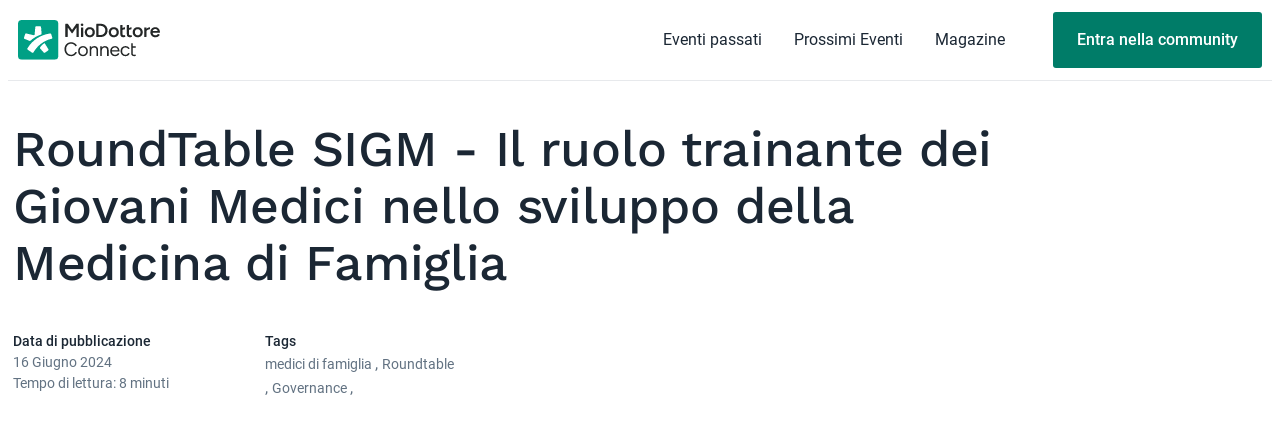

--- FILE ---
content_type: text/html; charset=UTF-8
request_url: https://connect.miodottore.it/giovani-medici-di-famiglia-2023
body_size: 19433
content:
<!doctype html><html><head>
    <meta charset="utf-8">
    <title>RoundTable SIGM - Il ruolo trainante dei Giovani Medici nello sviluppo della Medicina di Famiglia</title>
    <meta name="description" content="Generazioni di MMG confronto per riflettere sulle sfide della medicina territoriale e rilanciare il ruolo del medico di famiglia. A partire dai giovani.">
    <!-- Custom tags -->
    <meta name="dp-template-type" content="dp-dnd-lp-kit">
    <meta name="viewport" content="width=device-width, initial-scale=1">

    <script src="/hs/hsstatic/jquery-libs/static-1.1/jquery/jquery-1.7.1.js"></script>
<script>hsjQuery = window['jQuery'];</script>
    <meta property="og:description" content="Generazioni di MMG confronto per riflettere sulle sfide della medicina territoriale e rilanciare il ruolo del medico di famiglia. A partire dai giovani.">
    <meta property="og:title" content="RoundTable SIGM - Il ruolo trainante dei Giovani Medici nello sviluppo della Medicina di Famiglia">
    <meta name="twitter:description" content="Generazioni di MMG confronto per riflettere sulle sfide della medicina territoriale e rilanciare il ruolo del medico di famiglia. A partire dai giovani.">
    <meta name="twitter:title" content="RoundTable SIGM - Il ruolo trainante dei Giovani Medici nello sviluppo della Medicina di Famiglia">

    

    

    <style>
a.cta_button{-moz-box-sizing:content-box !important;-webkit-box-sizing:content-box !important;box-sizing:content-box !important;vertical-align:middle}.hs-breadcrumb-menu{list-style-type:none;margin:0px 0px 0px 0px;padding:0px 0px 0px 0px}.hs-breadcrumb-menu-item{float:left;padding:10px 0px 10px 10px}.hs-breadcrumb-menu-divider:before{content:'›';padding-left:10px}.hs-featured-image-link{border:0}.hs-featured-image{float:right;margin:0 0 20px 20px;max-width:50%}@media (max-width: 568px){.hs-featured-image{float:none;margin:0;width:100%;max-width:100%}}.hs-screen-reader-text{clip:rect(1px, 1px, 1px, 1px);height:1px;overflow:hidden;position:absolute !important;width:1px}
</style>

<link rel="stylesheet" href="https://connect.miodottore.it/hubfs/hub_generated/template_assets/1/51085541753/1743587569596/template_compiled-landing-page-ui-kit.min.css">
<link rel="stylesheet" href="https://connect.miodottore.it/hubfs/hub_generated/template_assets/1/161138516293/1751978679758/template_connect-lp-kit.min.css">
<link rel="stylesheet" href="https://connect.miodottore.it/hubfs/hub_generated/template_assets/1/53124890941/1743587534223/template_animated-hamburger.min.css">

    <script type="application/ld+json">
{
  "mainEntityOfPage" : {
    "@type" : "WebPage",
    "@id" : "https://connect.miodottore.it/giovani-medici-di-famiglia-2023"
  },
  "author" : {
    "name" : "Domenico De Cicco | MioDottore",
    "url" : "https://connect.miodottore.it/author/domenico-de-cicco-miodottore",
    "@type" : "Person"
  },
  "headline" : "RoundTable SIGM - Il ruolo trainante dei Giovani Medici nello sviluppo della Medicina di Famiglia",
  "datePublished" : "2024-10-15T14:46:00.000Z",
  "dateModified" : "2024-10-15T14:46:01.311Z",
  "publisher" : {
    "name" : "Doctoralia Internet S.L.",
    "logo" : {
      "url" : "https://connect.miodottore.it/hubfs/2025%20All%20brands%20logos/Docplanner/logo-docplanner-primary-teal-gray.svg",
      "@type" : "ImageObject"
    },
    "@type" : "Organization"
  },
  "@context" : "https://schema.org",
  "@type" : "BlogPosting",
  "image" : [ "https://connect.miodottore.it/hubfs/4-Jul-03-2024-03-35-59-4761-PM.png" ]
}
</script>



    
<!--  Added by GoogleTagManager integration -->
<script>
var _hsp = window._hsp = window._hsp || [];
window.dataLayer = window.dataLayer || [];
function gtag(){dataLayer.push(arguments);}

var useGoogleConsentModeV2 = true;
var waitForUpdateMillis = 1000;



var hsLoadGtm = function loadGtm() {
    if(window._hsGtmLoadOnce) {
      return;
    }

    if (useGoogleConsentModeV2) {

      gtag('set','developer_id.dZTQ1Zm',true);

      gtag('consent', 'default', {
      'ad_storage': 'denied',
      'analytics_storage': 'denied',
      'ad_user_data': 'denied',
      'ad_personalization': 'denied',
      'wait_for_update': waitForUpdateMillis
      });

      _hsp.push(['useGoogleConsentModeV2'])
    }

    (function(w,d,s,l,i){w[l]=w[l]||[];w[l].push({'gtm.start':
    new Date().getTime(),event:'gtm.js'});var f=d.getElementsByTagName(s)[0],
    j=d.createElement(s),dl=l!='dataLayer'?'&l='+l:'';j.async=true;j.src=
    'https://www.googletagmanager.com/gtm.js?id='+i+dl;f.parentNode.insertBefore(j,f);
    })(window,document,'script','dataLayer','GTM-NQVRT96');

    window._hsGtmLoadOnce = true;
};

_hsp.push(['addPrivacyConsentListener', function(consent){
  if(consent.allowed || (consent.categories && consent.categories.analytics)){
    hsLoadGtm();
  }
}]);

</script>

<!-- /Added by GoogleTagManager integration -->


<!-- Preload fonts -->
<link rel="preload" href="https://connect.miodottore.it/hubfs/lp-kit-files/lp-kit-fonts/roboto-light.ttf" as="font" type="font/ttf" crossorigin="anonymous">
<link rel="preload" href="https://connect.miodottore.it/hubfs/lp-kit-files/lp-kit-fonts/roboto-regular.ttf" as="font" type="font/ttf" crossorigin="anonymous">
<link rel="preload" href="https://connect.miodottore.it/hubfs/lp-kit-files/lp-kit-fonts/roboto-medium.ttf" as="font" type="font/ttf" crossorigin="anonymous">
<link rel="preload" href="https://connect.miodottore.it/hubfs/lp-kit-files/lp-kit-fonts/roboto-bold.ttf" as="font" type="font/ttf" crossorigin="anonymous">
<link rel="preload" href="https://connect.miodottore.it/hubfs/lp-kit-files/lp-kit-fonts/worksans-medium.ttf" as="font" type="font/ttf" crossorigin="anonymous">

<!-- Do not move the dataLayer script below the GTM script! -->
<meta name="google-site-verification" content="jnbiBfQPqQHbi7jJMMmPyxJ9boBs21QartSlesB4szo">
<script>
  var dataLayer = [{
    contactEmail: "  ",
    contactFirstname: "",
    contactLastname: " ",
    contactCountry: "",
    contactCity: "",
    contactPhone: "",
    contactPostalCode: "",
    contactDID: " ",
    contactFID: "",
    contactIsVer: "",
    contactIsCom: "",
    contactIsFCom: "",
    contactFCA: "",
    contactSSO: "",
    contactIsFM: "",
    contactIsFVer: "",
    contactPv30Days: "",
    contactPosOps: "",
    contactAulgTok: " ",
    contactLastLogToDoc: "",
    contactAskCal30Days: "",
    contactPhoReq30Days: "",
    contactState: "",
    contactSpec1: " medico",
    contactFacAulgTok: "&lbrace;&lbrace;contact.facility_url&rbrace;&rbrace;?facility_auto_login=&lbrace;&lbrace;contact.facility_autologin_token_batch_&rbrace;&rbrace;",
    contactFacPhoReq30Days: "",
    contactFacPv30Days: "",
    contactLCS:"",
    contactTS:"",
    contactSC:""
    }]
</script>

<style>
  a.anchor{
  	display: block;
    position: relative;
    top: -170px;
    visibility: hidden;
  }
</style>

<!-- Script that fixes issue with links opening inside of iframe on iframed pages on marketplace -->
<script>
document.addEventListener('DOMContentLoaded', function() {
  const headerMain = document.querySelector('.header-main');
  if (!headerMain) {
    const head = document.querySelector('head');
    const base = document.createElement('base');
    base.setAttribute('target', '_parent');
    head.appendChild(base);
  }
});
</script>
<link rel="amphtml" href="https://connect.miodottore.it/giovani-medici-di-famiglia-2023?hs_amp=true">

<meta property="og:image" content="https://connect.miodottore.it/hubfs/4-Jul-03-2024-03-35-59-4761-PM.png">
<meta property="og:image:width" content="405">
<meta property="og:image:height" content="308">
<meta property="og:image:alt" content="SIGM">
<meta name="twitter:image" content="https://connect.miodottore.it/hubfs/4-Jul-03-2024-03-35-59-4761-PM.png">
<meta name="twitter:image:alt" content="SIGM">

<meta property="og:url" content="https://connect.miodottore.it/giovani-medici-di-famiglia-2023">
<meta name="twitter:card" content="summary_large_image">

<link rel="canonical" href="https://connect.miodottore.it/giovani-medici-di-famiglia-2023">

<meta property="og:type" content="article">
<link rel="alternate" type="application/rss+xml" href="https://connect.miodottore.it/rss.xml">
<meta name="twitter:domain" content="connect.miodottore.it">
<script src="//platform.linkedin.com/in.js" type="text/javascript">
    lang: it_IT
</script>

<meta http-equiv="content-language" content="it-it">

<link rel="stylesheet" href="https://connect.miodottore.it/hubfs/hub_generated/template_assets/1/1704088292/1743587514012/template_hubtheme-style.min.css">




  <meta name="generator" content="HubSpot"></head>
  <body>
<!--  Added by GoogleTagManager integration -->
<noscript><iframe src="https://www.googletagmanager.com/ns.html?id=GTM-NQVRT96" height="0" width="0" style="display:none;visibility:hidden"></iframe></noscript>

<!-- /Added by GoogleTagManager integration -->

    <main>
      <div id="hs_cos_wrapper_module_17114689764983" class="hs_cos_wrapper hs_cos_wrapper_widget hs_cos_wrapper_type_module" style="" data-hs-cos-general-type="widget" data-hs-cos-type="module"><style>
.top-header {
  position: fixed;
  width: 100%;
  z-index: 1;
  right: 0;
  top: 0;
}
.top-header .container a span {
  color: var(--petrol);
  font-weight: 400;
}

/*
  This way we can keep all styles scoped with the latest SCSS standard.
  Surprisingly, it works.
*/
/* Hamburger */
.hamburger-inner,
.hamburger-inner::before,
.hamburger-inner::after {
  background-color: #007C68;
}

.hamburger.is-active .hamburger-inner,
.hamburger.is-active .hamburger-inner::before,
.hamburger.is-active .hamburger-inner::after {
  background-color: #007C68;
}

.hamburger:active,
.hamburger:hover,
.hamburger.is-active,
.hamburger.is-active:hover {
  opacity: 1 !important;
}

#open-mobile-menu-button {
  transform: scale(0.66);
}

/* Changing container max-width, its different then other pages in lp-kit */
.header-main > .custom-container-lg {
  max-width: 1280px;
}

/* Changing styles of the parent element */
.header-main {
  height: auto !important;
  z-index: 9990;
  transition: background-color 200ms cubic-bezier(0.68, 0.03, 0.3, 0.99), box-shadow 200ms cubic-bezier(0.68, 0.03, 0.3, 0.99) 100ms;
  /* Adding delay so there is no 'darker-blue' effect while scrolling */
  /*
    This way we can keep all styles scoped with the latest SCSS standard.
    Surprisingly, it works.
  */
  /* Navigation wrapper <nav /> */
  /* Sub-menu styles */
  /* Adding hover effect only on desktop */
  /* Overlay */
  /* Show other products (Gipo, TT) styles */
}

.header-main .sign-in-wrapper {
  height: 2.125rem;
}

.header-main .sign-in-wrapper .sign-in-hover {
  right: 0;
  top: 1px;
}

.header-main .sign-in-wrapper .transition-opacity-sign-in-items {
  transition: opacity 200ms cubic-bezier(0.68, 0.03, 0.3, 0.99);
}

.header-main .sign-in-wrapper .opacity-1 {
  opacity: 1;
}

.header-main .sign-in-wrapper .opacity-0 {
  opacity: 0;
}

.header-main .sign-in-wrapper .z-1 {
  z-index: 1;
}

.header-main .sign-in-wrapper .-z-1 {
  z-index: -1;
}

.header-main .header-content {
  height: 5rem;
}

.header-main .menu-blue-stripe {
  background-color: var(--primary-theme-color);
  height: 0.25rem;
  width: 0%;
  position: absolute;
  bottom: 0;
  left: 0;
  transition: width 200ms cubic-bezier(0.68, 0.03, 0.3, 0.99);
}

.header-main .menu-blue-stripe.open {
  width: 100%;
}

.header-main .menu-item-arrow {
  transform: rotate(0deg);
  transition: transform 200ms cubic-bezier(0.68, 0.03, 0.3, 0.99);
}

.header-main .menu-item-arrow.rotated {
  transform: rotate(-180deg);
}

.header-main #navigation-wrapper {
  position: relative;
}

.header-main .border-bottom-header {
  border-bottom: 0.0625rem solid #edeff2;
}

.header-main .sub-menu {
  left: 0;
  opacity: 0;
  pointer-events: none;
  transition: max-height 200ms cubic-bezier(0.68, 0.03, 0.3, 0.99), opacity 200ms cubic-bezier(0.68, 0.03, 0.3, 0.99), box-shadow 200ms cubic-bezier(0.68, 0.03, 0.3, 0.99);
  max-height: 0;
  z-index: -99;
  /* Changing container max-width for sub-menu too */
}

.header-main .sub-menu.open {
  opacity: 100;
  pointer-events: auto;
  max-height: 50rem;
}

.header-main .sub-menu > .container-lg {
  max-width: 1110px;
}

.header-main .sub-menu.collapsed {
  left: unset;
  z-index: 9999;
  transform: translateY(-7px);
}

.header-main .small-icon-wrapper {
  min-width: 2rem;
  margin-right: 0;
}

.header-main .menu-span {
  transition: color 200ms cubic-bezier(0.68, 0.03, 0.3, 0.99);
}

.header-main .menu-span.active {
  color: var(--primary-dark-theme-color) !important;
}

.header-main .menu-item-arrow > svg > path {
  transition: fill 200ms cubic-bezier(0.68, 0.03, 0.3, 0.99);
}

.header-main .sub-menu-item {
  pointer-events: auto;
  /* Properties */
  transition: background-color 100ms cubic-bezier(0.68, 0.03, 0.3, 0.99);
}

.header-main .sub-menu-item:hover {
  background-color: var(--primary-light-theme-color);
}

.header-main .sub-menu-item > div > span, .header-main .sub-menu-item > div > small {
  transition: color 100ms cubic-bezier(0.68, 0.03, 0.3, 0.99);
}

.header-main .sub-menu-item > div > div > svg > path {
  transition: fill 100ms cubic-bezier(0.68, 0.03, 0.3, 0.99);
}

.header-main .sub-menu-item:hover > span, .header-main .sub-menu-item:hover > div > span {
  color: var(--primary-dark-theme-color) !important;
}

.header-main .sub-menu-item:hover > span.text-primary-dark, .header-main .sub-menu-item:hover > div > span.text-primary-dark {
  color: var(--primary-dark) !important;
}

.header-main .sub-menu-item:hover > div > div > svg > path {
  fill: var(--secondary) !important;
}

.header-main .sub-menu-shadow {
  box-shadow: 0 17px 20px rgba(0, 0, 0, 0.08);
}

.header-main #jameda-pro-logo {
  height: 1.875rem;
}

@media (width <= 575.98px) {
  .header-main #znanylekrarz-pro-logo,
  .header-main #doctoralia-pro-logo,
  .header-main #jameda-pro-logo,
  .header-main #tuotempo-pro-logo {
    max-width: 240px;
  }
}
@media (width >= 768px) {
  .header-main .utils-desktop {
    color: #007C68;
    transition: color 200ms cubic-bezier(0.68, 0.03, 0.3, 0.99);
  }
  .header-main .utils-desktop svg > path {
    transition: fill 200ms cubic-bezier(0.68, 0.03, 0.3, 0.99);
  }
  .header-main .utils-desktop:hover {
    color: var(--primary-dark-theme-color) !important;
  }
  .header-main .utils-desktop:hover svg > path {
    fill: var(--primary-dark-theme-color) !important;
  }
  .header-main .sub-menu-border-top {
    border-top: 1px solid #edeff2;
  }
}
@media (width <= 991.98px) {
  .header-main {
    /* Sub-menu styles */
  }
  .header-main #navigation-wrapper {
    position: fixed;
    z-index: 10;
    width: 100%;
    top: 5rem;
    left: 0;
    height: calc(100% - 5rem) !important;
    flex-direction: column !important;
    justify-content: flex-start !important;
    transform: translateX(-110vw);
    transition: transform 200ms cubic-bezier(0.68, 0.03, 0.3, 0.99);
    background-color: white;
  }
  .header-main #navigation-wrapper.open {
    transform: translateX(0);
  }
  .header-main .menu-item {
    justify-content: space-between !important;
    padding-top: 1rem;
    padding-bottom: 1rem;
    height: auto !important;
  }
  .header-main .menu-blue-stripe {
    display: none;
  }
  .header-main .menu-span {
    font-family: "Work Sans", Roboto, "Helvetica Neue", helvetica, "Segoe UI", arial, sans-serif !important;
    font-style: normal;
    font-weight: 500;
    font-size: 1.25rem;
    line-height: 1.625rem;
    display: flex;
    align-items: center;
    letter-spacing: -0.01875rem;
  }
  .header-main .menu-item-arrow {
    transform: scale(2);
  }
  .header-main .menu-item-arrow.rotated {
    transform: rotate(-180deg) scale(2);
  }
  .header-main .sub-menu {
    position: relative !important;
    width: 100%;
    left: 0;
    top: auto;
    opacity: 0;
    pointer-events: none;
    transition: max-height 200ms cubic-bezier(0.68, 0.03, 0.3, 0.99);
    max-height: 0;
    box-shadow: none !important;
    background-color: #f7f9fa !important;
  }
  .header-main .sub-menu.open {
    position: relative !important;
    opacity: 100;
    pointer-events: auto;
    max-height: 2000px;
  }
  .header-main .request-demo-wrapper {
    position: fixed;
    bottom: 0;
    width: 100%;
    height: 5rem;
    padding: 1rem;
  }
  .header-main .menu-items-wrapper {
    height: calc(100% - 5rem);
    overflow: hidden scroll;
    border-top: 1px solid #edeff2;
  }
  .header-main .request-demo-button {
    height: 100% !important;
    width: 100%;
  }
  .header-main .font-size-16-on-mobile {
    font-size: 1rem !important;
    /* ~16px */
  }
  .header-main .small-icon-wrapper {
    margin-left: 18px;
  }
  .header-main #miodottore-pro-logo {
    height: 1.625rem;
  }
  .header-main #tuotempo-pro-logo {
    height: 2.5rem;
  }
}
@keyframes fadeIn {
  0% {
    opacity: 0.1;
  }
  100% {
    opacity: 1;
  }
}
</style>

  
<!-- IT  -->
<div class="header-wrapper top-header">
  <header class="w-100 px-sm-1 header-main border-bottom-header">
    <!-- The rest of the header -->
    <div class="container d-flex flex-row justify-content-between align-items-center header-content py-4">
      <a href="/">
        <img width="143" height="40" class="my-1 ml-2 ml-lg-0" id="doctoralia-pro-logo" src="https://connect.miodottore.it/hubfs/Global%20Web%20Team%20Assets/Global-Campaigns/Connect/logo-miodottore-connect-primary-teal-gray.svg" alt="Connect logo">
      </a>
      <!-- Wrapper for menu items -->
      <nav class="h-100 d-flex flex-row" id="navigation-wrapper">
        <div class="menu-items-wrapper d-flex flex-column flex-lg-row pt-2 pt-lg-0">
          
          <a href="https://connect.miodottore.it/eventi-passati" class="menu-item-wrapper h-lg-100 position-relative mx-lg-2 text-decoration-none mx-lg-2">
            <div class="menu-item mx-3 mx-lg-0 d-flex flex-row justify-content-between align-items-center h-100 cursor-pointer">
              <span class="menu-span">Eventi passati</span>
              <div class="menu-blue-stripe"></div>
            </div>
          </a>
          
          <a href="https://connect.miodottore.it/eventi-in-programma" class="menu-item-wrapper h-lg-100 position-relative mx-lg-2 text-decoration-none mx-lg-2">
            <div class="menu-item mx-3 mx-lg-0 d-flex flex-row justify-content-between align-items-center h-100 cursor-pointer">
              <span class="menu-span">Prossimi Eventi</span>
              <div class="menu-blue-stripe"></div>
            </div>
          </a>
          
          <a href="https://connect.miodottore.it/magazine" class="menu-item-wrapper h-lg-100 position-relative mx-lg-2 text-decoration-none mx-lg-2">
            <div class="menu-item mx-3 mx-lg-0 d-flex flex-row justify-content-between align-items-center h-100 cursor-pointer">
              <span class="menu-span">Magazine</span>
              <div class="menu-blue-stripe"></div>
            </div>
          </a>
          
        </div>
        <!-- View All button -->
        
        <div class="ml-lg-4 request-demo-wrapper d-flex justify-content-center align-items-center">
          <a href="https://connect.miodottore.it/it/unisciti-alla-community/form" class="w-100 btn h-auto btn-primary py-2 px-3">Entra nella community</a>
        </div>
        
      </nav>
      <!-- Burger -->
      <button id="open-mobile-menu-button" class="hamburger hamburger--collapse d-lg-none p-0 mr-1" type="button">
        <span class="hamburger-box">
          <span class="hamburger-inner"></span>
        </span>
      </button>
    </div>
    <div class="container p-0">
      <hr class="bg-gray-300 d-block m-0 w-100 border-top-0">
    </div>
  </header>
</div></div>
      <div id="hs_cos_wrapper_module_17114622976481" class="hs_cos_wrapper hs_cos_wrapper_widget hs_cos_wrapper_type_module" style="" data-hs-cos-general-type="widget" data-hs-cos-type="module"><style>
.lp-connect-009 .container:not(.past-event) {
  border-bottom: 1px solid #dcdfe3;
}
@media (width <= 576px) {
  .lp-connect-009 .container:not(.past-event) {
    border-bottom: unset;
  }
}
.lp-connect-009 .container.past-event .global-title {
  padding-bottom: 10px;
}
@media (width <= 576px) {
  .lp-connect-009 .container.past-event {
    display: flex;
    flex-wrap: wrap;
  }
  .lp-connect-009 .container.past-event .title,
  .lp-connect-009 .container.past-event .media,
  .lp-connect-009 .container.past-event .new-info-post {
    width: 100%;
  }
}
.lp-connect-009 .container .global-title .h1 {
  font-size: 3.125rem;
  width: 80%;
  line-height: 57px;
  font-weight: 500;
  margin: 0;
}
@media (width <= 576px) {
  .lp-connect-009 .container .global-title .h1 {
    font-size: 2rem;
    width: 100%;
    line-height: 42px;
  }
}
.lp-connect-009 .container .media iframe,
.lp-connect-009 .container .media .wistia-responsive-wrapper div {
  border-radius: 12px;
}
.lp-connect-009 .container .media img {
  height: 600px;
}
@media (width <= 576px) {
  .lp-connect-009 .container .media img {
    height: 250px;
    -o-object-fit: cover;
       object-fit: cover;
  }
}
@media (width <= 576px) {
  .lp-connect-009 .container .old-info-post {
    order: 3;
    -moz-column-gap: 1rem;
         column-gap: 1rem;
  }
}
.lp-connect-009 .container .old-info-post .tags-content {
  width: 190px;
}
@media (width <= 576px) {
  .lp-connect-009 .container .old-info-post .tags-content,
  .lp-connect-009 .container .old-info-post .published-info {
    width: 50%;
  }
}
.lp-connect-009 .container .old-info-post .title {
  font-size: 0.875rem;
  color: var(--petrol);
  font-weight: 500;
}
.lp-connect-009 .container .old-info-post .date,
.lp-connect-009 .container .old-info-post .time,
.lp-connect-009 .container .old-info-post .tags {
  font-size: 0.875rem;
  color: #627282;
}
.lp-connect-009 .container .old-info-post p {
  margin: 0;
}
.lp-connect-009 .container .new-info-post p {
  margin: 0;
}
.lp-connect-009 .container .new-info-post .title span {
  color: var(--connect-primary);
  font-weight: 500;
}
.lp-connect-009 .container .new-info-post .info p {
  font-weight: 500;
  color: #1B2734;
}
.lp-connect-009 .container .new-info-post .content-info {
  flex: 1;
  display: flex;
  gap: 1.5rem;
}
.lp-connect-009 .container .new-info-post .content-info .title svg {
  width: 24px;
}
.lp-connect-009 .container .new-info-post .content-info .date-time,
.lp-connect-009 .container .new-info-post .content-info .location,
.lp-connect-009 .container .new-info-post .content-info .price,
.lp-connect-009 .container .new-info-post .content-info .target {
  flex: 1;
  min-width: 0;
}
.lp-connect-009 .container .new-info-post .content-info .location {
  flex: 1.5;
}
@media (width <= 992px) {
  .lp-connect-009 .container .new-info-post .content-info {
    flex-wrap: wrap;
  }
  .lp-connect-009 .container .new-info-post .content-info .date-time,
  .lp-connect-009 .container .new-info-post .content-info .location,
  .lp-connect-009 .container .new-info-post .content-info .price,
  .lp-connect-009 .container .new-info-post .content-info .target {
    flex: 1 1 45%;
    margin-right: 0 !important;
  }
}
@media (width <= 576px) {
  .lp-connect-009 .container .new-info-post .content-info .date-time,
  .lp-connect-009 .container .new-info-post .content-info .location,
  .lp-connect-009 .container .new-info-post .content-info .price,
  .lp-connect-009 .container .new-info-post .content-info .target {
    flex: 1 1 100%;
  }
}
.lp-connect-009 .container .new-info-post .content-button {
  flex-shrink: 0;
}
.lp-connect-009 .container .new-info-post .content-button a {
  min-width: 200px;
  border-radius: 3px;
}
@media (width <= 576px) {
  .lp-connect-009 .container .new-info-post .content-button a {
    font-size: 2rem;
    width: 100%;
    min-width: 100%;
  }
}
@media (width <= 576px) {
  .lp-connect-009 .container .new-info-post {
    position: relative;
  }
  .lp-connect-009 .container .new-info-post::after {
    content: "";
    background: #dcdfe3;
    width: 100%;
    height: 1px;
    position: absolute;
    bottom: -3.5rem;
  }
}
</style>

<div class="lp-connect-009 fix-position-to-topmenu">
  <div class="container past-event">
    <div class="global-title py-3 py-sm-5">
      <h1 class="h1">RoundTable SIGM - Il ruolo trainante dei Giovani Medici nello sviluppo della Medicina di Famiglia</h1>
    </div>
    
    <div class="old-info-post d-flex mb-4">
      <div class="published-info mr-sm-12">
        <p class="title">Data di pubblicazione</p>
        <p class="date">16 Giugno 2024</p>
        <p class="time">Tempo di lettura: 8 minuti</p>
      </div>
      
      <div class="tags-content">
        <p class="title">Tags</p>
        <p class="tags">
           
             
               
                
                  medici di famiglia
                  <span>, </span> 
                 
               
             
           
             
               
                
                  Roundtable
                  <span>, </span> 
                 
               
             
           
             
               
                
                  Governance
                  <span>, </span> 
                 
               
             
           
             
               
             
           
             
           
             
               
                 
               
             
          
        </p>
      </div>
      
    </div>
    
    <div class="media mb-4 mb-sm-7">
       
      <script src="https://fast.wistia.com/embed/medias/qe2egb3uf4.jsonp" async></script>
      <script src="https://fast.wistia.com/assets/external/E-v1.js" async></script>
      <div class="wistia_responsive_padding" style="padding: 56.25% 0 0 0; position: relative">
        <div class="wistia-responsive-wrapper" style="height: 100%; left: 0; position: absolute; top: 0; width: 100%">
          <div class="wistia_embed wistia_async_qe2egb3uf4 videoFoam=true" style="height: 100%; position: relative; width: 100%">
            <div class="wistia_swatch" style="height: 100%; left: 0; opacity: 0; overflow: hidden; position: absolute; top: 0; transition: opacity 200ms; width: 100%"></div>
          </div>
        </div>
      </div>
       
    </div>
    
  </div>
</div></div>
      <div id="hs_cos_wrapper_module_17114623114303" class="hs_cos_wrapper hs_cos_wrapper_widget hs_cos_wrapper_type_module" style="" data-hs-cos-general-type="widget" data-hs-cos-type="module"><style>
.lp-connect-010 .container .new-block-content .new-block-text p,
.lp-connect-010 .container .new-block-content .new-block-text ul,
.lp-connect-010 .container .new-block-content .new-block-text li,
.lp-connect-010 .container .new-block-content .new-block-media p,
.lp-connect-010 .container .new-block-content .new-block-media ul,
.lp-connect-010 .container .new-block-content .new-block-media li {
  margin: 0;
}
.lp-connect-010 .container .new-block-content .new-block-text ul,
.lp-connect-010 .container .new-block-content .new-block-media ul {
  padding-left: 20px;
}
.lp-connect-010 .container .new-block-content .new-block-text .right p,
.lp-connect-010 .container .new-block-content .new-block-text .right ul,
.lp-connect-010 .container .new-block-content .new-block-text .right li,
.lp-connect-010 .container .new-block-content .new-block-media .right p,
.lp-connect-010 .container .new-block-content .new-block-media .right ul,
.lp-connect-010 .container .new-block-content .new-block-media .right li {
  margin: 0;
  color: var(--connect-color-text-secundary);
  font-size: 1rem;
  font-weight: 400;
  line-height: 24px;
}
@media (width <= 576px) {
  .lp-connect-010 .container .new-block-content .new-block-text .right ul,
  .lp-connect-010 .container .new-block-content .new-block-media .right ul {
    list-style-type: none;
    padding: 0;
  }
}
@media (width <= 576px) {
  .lp-connect-010 .container .new-block-content .new-block-text .right ul li,
  .lp-connect-010 .container .new-block-content .new-block-media .right ul li {
    margin-bottom: 1rem;
  }
}
.lp-connect-010 .container .new-block-content .new-block-media .content-images {
  grid-template-columns: repeat(3, 1fr);
  gap: 30px;
}
@media (width <= 576px) {
  .lp-connect-010 .container .new-block-content .new-block-media .content-images {
    overflow-x: auto;
    scrollbar-width: none;
  }
}
@media (width <= 576px) {
  .lp-connect-010 .container .new-block-content .new-block-media .content-images .item-media {
    min-width: 80svw;
  }
}
.lp-connect-010 .container .new-block-content .new-block-media .content-images .item-media img {
  -o-object-fit: cover;
     object-fit: cover;
}
@media (width <= 576px) {
  .lp-connect-010 .container .new-block-content .new-block-media .content-images .item-media img {
    width: 100%;
  }
}
@media (width <= 576px) {
  .lp-connect-010 .container .new-block-content .new-block-media .content-images.one-speaker .item-media {
    min-width: 100%;
  }
}
.lp-connect-010 .container .new-block-content .new-block-media .content-images .h3 {
  font-size: 1.5rem;
  color: var(--petrol);
  font-weight: 500;
}
.lp-connect-010 .container .new-block-content .new-block-media .content-images .job-position {
  font-size: 0.875rem;
}
.lp-connect-010 .container .new-block-content .new-block-form .hs-form-field label span {
  color: var(--petrol);
  font-size: 0.875rem;
  font-weight: 500;
}
.lp-connect-010 .container .new-block-content .new-block-form .hs-form-field label.hs-error-msg {
  color: rgb(161, 11, 0);
  font-size: 0.875rem;
  font-weight: 500;
}
.lp-connect-010 .container .new-block-content .new-block-form .hs-form-field input {
  border: 1px solid #98a1ab;
  padding: 1rem;
  height: auto;
  color: var(--gray-500);
  box-shadow: none;
}
.lp-connect-010 .container .new-block-content .new-block-form .hs-form-field .hs-form-booleancheckbox span {
  font-size: 0.875rem;
  color: #98a1ab;
  font-weight: 500;
}
.lp-connect-010 .container .new-block-content .new-block-form .hs-richtext {
  font-size: 0.875rem;
  color: #98a1ab;
  font-weight: 400;
}
.lp-connect-010 .container .new-block-content .new-block-form .hs-richtext p {
  font-size: 0.875rem;
  color: #98a1ab;
  font-weight: 400;
}
.lp-connect-010 .container .new-block-content .new-block-form .hs-submit {
  margin-top: 1rem;
}
.lp-connect-010 .container .new-block-content .new-block-form .hs-submit .hs-button {
  background-color: var(--connect-primary) !important;
  color: white;
  font-size: 1rem;
  font-weight: 500;
  width: 100%;
  text-align: center;
  padding: 1rem 0;
  border-radius: 4px;
}
.lp-connect-010 .container .new-block-content .new-block-maps iframe {
  width: 100%;
  height: 410px;
  border-radius: 12px;
  filter: grayscale(100%);
}
.lp-connect-010 .container .old-block-content .menu {
  position: absolute;
  top: 0;
  left: 0;
}
@media (width <= 576px) {
  .lp-connect-010 .container .old-block-content .menu {
    position: relative;
    margin-bottom: 54px;
  }
}
.lp-connect-010 .container .old-block-content .menu .content a {
  margin: 0;
  color: #98a1ab;
  font-weight: 400;
  font-size: 0.875rem;
  text-decoration: none;
}
.lp-connect-010 .container .old-block-content .menu .content .title {
  font-weight: 500;
}
@media (width <= 576px) {
  .lp-connect-010 .container .old-block-content .menu .author {
    border-bottom: 1px solid #98a1ab;
  }
}
.lp-connect-010 .container .old-block-content .menu .author p {
  margin: 0;
}
.lp-connect-010 .container .old-block-content .menu .author .image img {
  width: 60px;
  height: 60px;
  border-radius: 50%;
}
.lp-connect-010 .container .old-block-content .menu .author .info .name {
  color: var(--petrol);
  font-size: 0.875rem;
  font-weight: 500;
}
.lp-connect-010 .container .old-block-content .menu .author .info .job-position {
  font-size: 0.875rem;
  font-weight: 400;
}
.lp-connect-010 .container .old-block-content .menu .share-content {
  position: relative;
}
.lp-connect-010 .container .old-block-content .menu .share-content .line {
  position: absolute;
  top: 0;
  left: 0;
  width: 66.666%;
  height: 1px;
  background-color: #98A1AB;
}
.lp-connect-010 .container .old-block-content .menu .share-content .title {
  color: var(--petrol);
  font-size: 0.875rem;
  font-weight: 500;
}
.lp-connect-010 .container .old-block-content .menu .share-content .copy {
  background-color: white;
  border: 1px solid var(--petrol);
  color: var(--petrol);
  border-radius: 3px;
}
.lp-connect-010 .container .old-block-content .menu .share-content .icon {
  text-decoration: none;
  width: 33px;
  height: 33px;
}
.lp-connect-010 .container .old-block-content .menu .share-content .icon img {
  width: 33px;
  height: 33px;
}
.lp-connect-010 .container .old-block-content .menu .share-content .icon:hover {
  text-decoration: none;
}
.lp-connect-010 .container .old-block-content .old-block-text em {
  font-size: 1.75rem;
  color: var(--petrol);
  font-weight: 300;
}
.lp-connect-010 .container .old-block-content .old-block-text p,
.lp-connect-010 .container .old-block-content .old-block-text span,
.lp-connect-010 .container .old-block-content .old-block-text ul,
.lp-connect-010 .container .old-block-content .old-block-text li {
  color: var(--connect-color-text-secundary);
  margin: 0;
}
.lp-connect-010 .container .old-block-content .old-block-text .h1 {
  font-size: 2.125rem;
  font-weight: 500;
  line-height: 42px;
  margin-bottom: 10px;
}
.lp-connect-010 .container .old-block-content .old-block-text .h2 {
  font-size: 1.625rem;
  margin-bottom: 10px;
}
.lp-connect-010 .container .old-block-content .old-block-text .h1,
.lp-connect-010 .container .old-block-content .old-block-text .h2,
.lp-connect-010 .container .old-block-content .old-block-text .h3,
.lp-connect-010 .container .old-block-content .old-block-text .h4,
.lp-connect-010 .container .old-block-content .old-block-text .h5,
.lp-connect-010 .container .old-block-content .old-block-text .h6 {
  color: #1d2c3c;
}
.lp-connect-010 .container .old-block-content .old-block-quote .quote {
  max-width: 850px;
  margin: 0 auto;
}
.lp-connect-010 .container .old-block-content .old-block-quote .quote p {
  color: var(--petrol);
  font-size: 2rem;
  font-weight: 400;
}
@media (width <= 576px) {
  .lp-connect-010 .container .old-block-content .old-block-quote .quote p {
    font-size: 1.75rem;
  }
}
.lp-connect-010 .container .old-block-content .old-block-quote .quote .job-position {
  font-size: 0.875rem;
  font-weight: 400;
  color: var(--petrol);
}
.lp-connect-010 .container .old-block-content .old-block-media .d-sm-grid.n-1 {
  grid-template-columns: repeat(1, 1fr);
}
.lp-connect-010 .container .old-block-content .old-block-media .d-sm-grid.n-1 img {
  width: 100%;
  height: 410px;
  min-height: 410px;
  -o-object-fit: cover;
     object-fit: cover;
}
@media (width <= 576px) {
  .lp-connect-010 .container .old-block-content .old-block-media .d-sm-grid.n-1 img {
    width: 100%;
    height: 340px;
    min-height: 340px;
    -o-object-fit: cover;
       object-fit: cover;
  }
}
.lp-connect-010 .container .old-block-content .old-block-media .d-sm-grid:not(.n-1) {
  grid-template-columns: repeat(2, 1fr);
  gap: 32px;
}
.lp-connect-010 .container .old-block-content .old-block-media .d-sm-grid:not(.n-1) img {
  width: 100%;
  height: 365px;
  min-height: 365px;
  -o-object-fit: cover;
     object-fit: cover;
}
@media (width <= 576px) {
  .lp-connect-010 .container .old-block-content .old-block-media .d-sm-grid:not(.n-1) {
    overflow-x: auto;
    scrollbar-width: none;
  }
}
@media (width <= 576px) {
  .lp-connect-010 .container .old-block-content .old-block-media .d-sm-grid:not(.n-1) .image {
    min-width: 70svw;
  }
  .lp-connect-010 .container .old-block-content .old-block-media .d-sm-grid:not(.n-1) .image img {
    width: 100%;
    height: 250px;
    min-height: 250px;
    -o-object-fit: cover;
       object-fit: cover;
  }
}
.lp-connect-010 .container .old-block-content .old-block-media .d-sm-grid .image-description {
  font-size: 0.875rem;
  color: var(--connect-color-text-secundary);
}
.lp-connect-010 .container .old-block-content .old-block-media.full-screen-image {
  position: relative;
  height: 570px;
}
@media (width <= 576px) {
  .lp-connect-010 .container .old-block-content .old-block-media.full-screen-image {
    height: 340px;
    -o-object-fit: cover;
       object-fit: cover;
  }
}
.lp-connect-010 .container .old-block-content .old-block-media.full-screen-image img {
  height: 100%;
  top: 0;
  left: 50%;
  position: absolute;
  width: 100svw;
  transform: translateX(-50%);
  max-width: unset;
  -o-object-fit: cover;
     object-fit: cover;
}
.lp-connect-010 .container .old-block-content .old-block-media iframe,
.lp-connect-010 .container .old-block-content .old-block-media .wistia-responsive-wrapper div {
  border-radius: 12px;
}
.lp-connect-010 .container .old-block-content .old-block-media iframe {
  height: 410px;
}
.lp-connect-010 .container .old-block-content .old-block-gallery .content-gallery .item-image img {
  height: 620px;
  -o-object-fit: cover;
     object-fit: cover;
}
@media (width <= 576px) {
  .lp-connect-010 .container .old-block-content .old-block-gallery .content-gallery .item-image img {
    height: 260px;
    width: 100%;
  }
}
@media (width <= 576px) {
  .lp-connect-010 .container .old-block-content .old-block-gallery .content-gallery {
    overflow-x: auto;
    scrollbar-width: none;
    -moz-column-gap: 32px;
         column-gap: 32px;
  }
}
@media (width <= 576px) {
  .lp-connect-010 .container .old-block-content .old-block-gallery .content-gallery .item-image {
    min-width: 70svw;
  }
}
.lp-connect-010 .container .old-block-content .old-block-gallery .gallery-controls {
  right: 30px;
  bottom: 30px;
}
.lp-connect-010 .container .old-block-content .old-block-gallery .gallery-controls .items {
  color: white;
  font-weight: 500;
  font-size: 1rem;
}
.lp-connect-010 .container .old-block-content .old-block-gallery .gallery-controls .arrow-button {
  cursor: pointer;
  width: 56px;
  height: 56px;
  border-radius: 50%;
  border: 2px solid white;
}
.lp-connect-010 .container .old-block-content .old-block-cta.banner-media-left-text-right .left {
  width: 30%;
  position: relative;
}
@media (width <= 576px) {
  .lp-connect-010 .container .old-block-content .old-block-cta.banner-media-left-text-right .left {
    width: 100%;
  }
}
.lp-connect-010 .container .old-block-content .old-block-cta.banner-media-left-text-right .left img {
  border-top-left-radius: 12px;
  border-bottom-left-radius: 12px;
  height: 100%;
  width: auto;
  -o-object-fit: cover;
     object-fit: cover;
  position: absolute;
  top: 0;
  left: 0;
}
@media (width <= 576px) {
  .lp-connect-010 .container .old-block-content .old-block-cta.banner-media-left-text-right .left img {
    border-top-left-radius: 12px;
    border-top-right-radius: 12px;
    border-bottom-left-radius: unset;
    position: relative;
    height: 215px;
  }
}
.lp-connect-010 .container .old-block-content .old-block-cta.banner-media-left-text-right .right {
  width: 70%;
  display: flex;
  justify-content: center;
  flex-direction: column;
}
@media (width <= 576px) {
  .lp-connect-010 .container .old-block-content .old-block-cta.banner-media-left-text-right .right {
    width: 100%;
  }
}
.lp-connect-010 .container .old-block-content .old-block-cta.banner-media-right-text-left .right {
  width: 30%;
  position: relative;
}
@media (width <= 576px) {
  .lp-connect-010 .container .old-block-content .old-block-cta.banner-media-right-text-left .right {
    width: 100%;
  }
}
.lp-connect-010 .container .old-block-content .old-block-cta.banner-media-right-text-left .right img {
  border-top-right-radius: 12px;
  border-bottom-right-radius: 12px;
  height: 100%;
  width: auto;
  -o-object-fit: cover;
     object-fit: cover;
  position: absolute;
  top: 0;
  left: 0;
}
@media (width <= 576px) {
  .lp-connect-010 .container .old-block-content .old-block-cta.banner-media-right-text-left .right img {
    border-top-left-radius: 12px;
    border-top-right-radius: 12px;
    border-bottom-right-radius: unset;
    position: relative;
    height: 215px;
  }
}
.lp-connect-010 .container .old-block-content .old-block-cta.banner-media-right-text-left .left {
  width: 70%;
  display: flex;
  justify-content: center;
  flex-direction: column;
}
@media (width <= 576px) {
  .lp-connect-010 .container .old-block-content .old-block-cta.banner-media-right-text-left .left {
    width: 100%;
  }
}
.lp-connect-010 .container .old-block-content .old-block-cta .cta-content {
  border-radius: 12px;
}
.lp-connect-010 .container .old-block-content .old-block-cta .cta-content:hover {
  background-color: var(--connect-primary) !important;
}
.lp-connect-010 .container .old-block-content .old-block-cta .cta-content p {
  color: white;
  margin: 0;
}
.lp-connect-010 .container .old-block-content .old-block-cta .cta-content .btn-primary {
  background-color: #3D83DF !important;
}
.lp-connect-010 .container .old-block-content .old-block-cta .cta-content .cta-button a {
  width: -moz-fit-content;
  width: fit-content;
}
@media (width <= 576px) {
  .lp-connect-010 .container .old-block-content .old-block-cta .cta-content .cta-button a {
    width: 100%;
  }
}
.lp-connect-010 .container .old-block-content .old-block-text, .lp-connect-010 .container .old-block-content .old-block-media, .lp-connect-010 .container .old-block-content .old-block-quote, .lp-connect-010 .container .old-block-content .old-block-gallery, .lp-connect-010 .container .old-block-content .old-block-podcast, .lp-connect-010 .container .old-block-content .old-block-cta {
  margin: 3.5rem 0;
}
@media (width <= 576px) {
  .lp-connect-010 .container .old-block-content .old-block-text, .lp-connect-010 .container .old-block-content .old-block-media, .lp-connect-010 .container .old-block-content .old-block-quote, .lp-connect-010 .container .old-block-content .old-block-gallery, .lp-connect-010 .container .old-block-content .old-block-podcast, .lp-connect-010 .container .old-block-content .old-block-cta {
    margin: 2rem 0;
  }
}
.lp-connect-010 .alert-link-copied {
  position: fixed;
  bottom: 20px;
  right: 20px;
  background-color: var(--petrol);
  color: white;
  padding: 10px 20px;
  border-radius: 4px;
  z-index: 999;
  animation: fade-in-right 0.6s cubic-bezier(0.39, 0.575, 0.565, 1) both;
  display: none;
}
.lp-connect-010 .alert-link-copied p {
  font-weight: 500;
}
.lp-connect-010 .alert-link-copied.active {
  display: block;
}

.active {
  animation: fade-in-right 0.6s cubic-bezier(0.39, 0.575, 0.565, 1) both;
}

.fade-out-left {
  animation: fade-out-left 0.7s cubic-bezier(0.25, 0.46, 0.45, 0.94) both;
}

@keyframes fade-out-left {
  0% {
    transform: translateX(0);
    opacity: 1;
  }
  100% {
    transform: translateX(-50px);
    opacity: 0;
  }
}
@keyframes fade-in-right {
  0% {
    transform: translateX(50px);
    opacity: 0;
  }
  100% {
    transform: translateX(0);
    opacity: 1;
  }
}
</style>

<div class="lp-connect-010">
  <div class="container">
   
    <div class="old-block-content position-relative">
      
        
          <div class="row old-block-text" id="">
            <div class="offset-sm-4 col-sm-8 p-0">
            
            <p></p><p><span><em><span style="font-size: 16px;">Generazioni di medici di medicina generale a confronto per riflettere sulle sfide della medicina territoriale e rilanciare il ruolo fondamentale del medico di famiglia. A partire dai giovani.</span></em><br><br></span></p>
<p><span><br><span style="font-size: 16px;">È accaduto a Giugno a Napoli, nell’evento organizzato da <a href="/eventi-contenuti/miodottore-connect" rel="noopener" style="font-weight: bold;">MioDottore Connect</a> e incentrato sul <span style="font-weight: bold;">ruolo trainante dei giovani medici.</span> Oltre due ore di dibattito, voci diverse, talvolta contrastanti. Tanti i nodi affrontati: dal ruolo del medico di medicina generale alla <span style="font-weight: bold;">riforma della sanità territoriale</span>, dalla <span style="font-weight: bold;">formazione </span>alle potenzialità della <span style="font-weight: bold;">digitalizzazione</span>. </span></span></p>
<p>&nbsp;</p>
<p><span><span style="font-size: 16px;">Obiettivo: tracciare le coordinate di una sanità territoriale davvero vicina ai cittadini, partendo dalle visioni di chi vive in prima persona la rivoluzione in atto.</span><br></span></p><p></p>      
            </div>
          </div>  
        
        
        
        
        
        
        
      
        
          <div class="row old-block-text" id="succedera">
            <div class="offset-sm-4 col-sm-8 p-0">
            
              
                <p class="h3">Italia 2023-2040: cosa succederà alla medicina generale?</p>
              
            
            <p></p><p>&nbsp;</p>
<p>A mostrare chiaramente gli scenari futuri è<span>&nbsp;</span><strong>Claudio Cricelli</strong>, presidente SIMG, che in una relazione dal titolo ‘Come eravamo’ delinea quella che, in base alle proiezioni, sarà la popolazione italiana tra 17 anni: 4 milioni di cittadini in meno rispetto a oggi, età mediana tra i <strong>50 e i 60 anni</strong>, aumento delle<span>&nbsp;</span><span>cronicità e multimorbidità.</span></p>
<p>&nbsp;</p>
<p><span>Una situazione che preoccupa, se analizzata alla luce degli sviluppi degli ultimi anni, illustrati dal presidente della F<span style="color: #1b2734;">ondazione GIMBE</span>&nbsp;Nino Cartabellotta:&nbsp;<strong>37 miliardi di definanziamento</strong>&nbsp;della sanità italiana tra il 2010 e il 2019, una crescita prevista della spesa sanitaria nel triennio 24-26 pari allo 0,6% del PIL.<br>A pagarne il prezzo il personale sanitario: contratti e assunzioni bloccate, mantenimento del tetto di spesa, borse di studio per la medicina generale ferme.&nbsp;</span></p><p></p>      
            </div>
          </div>  
        
        
        
        
        
        
        
      
        
        
        
          <div class="row old-block-media" id="section-1">
            <div class="offset-sm-4 col-sm-8 p-0">
            
              <script src="https://fast.wistia.com/embed/medias/7fio1ohr7a.jsonp" async></script>
              <script src="https://fast.wistia.com/assets/external/E-v1.js" async></script>
              <div class="wistia_responsive_padding" style="padding: 56.25% 0 0 0; position: relative">
                <div class="wistia-responsive-wrapper" style="height: 100%; left: 0; position: absolute; top: 0; width: 100%">
                  <div class="wistia_embed wistia_async_7fio1ohr7a videoFoam=true" style="height: 100%; position: relative; width: 100%">
                    <div class="wistia_swatch" style="height: 100%; left: 0; opacity: 0; overflow: hidden; position: absolute; top: 0; transition: opacity 200ms; width: 100%"></div>
                  </div>
                </div>
              </div>
            
            </div>
          </div>
        
        
        
        
        
      
        
          <div class="row old-block-text" id="demotivazione">
            <div class="offset-sm-4 col-sm-8 p-0">
            
              
                <p class="h3">Medici di medicina generale: tra carenza e demotivazione</p>
              
            
            <p></p><p>&nbsp;</p>
<p><span>Si parla di una crisi vocazionale che sarebbe alla base della&nbsp;grave carenza di medici di medicina generale.&nbsp;Per i diretti interessati il problema sono gli ostacoli oggettivi all’esercizio della professione:&nbsp;<br></span></p>
<ul>
<li><span>la&nbsp;<strong>burocratizzazione&nbsp;</strong>insostenibile</span></li>
<li><span>gli&nbsp;<span style="color: #1b2734;">stipendi tra i più bassi d’Europa</span></span></li>
<li><span>l’innalzamento continuo dei&nbsp;<strong>massimali&nbsp;</strong>a discapito della qualità delle cure</span></li>
<li><span>le riforme calate dall’alto, senza alcuna&nbsp;<strong>co-progettazione</strong></span></li>
<li><span>il&nbsp;<strong>mancato riconoscimento</strong>&nbsp;dell’impegno durante la pandemia<br><br>Nel 2025 il saldo tra i medici di medicina generale che andranno in pensione e quelli che entreranno sarà negativo. Risultato della mancata programmazione e della fuga verso l’estero e il privato.</span></li>
</ul><p></p>      
            </div>
          </div>  
        
        
        
        
        
        
        
      
        
          <div class="row old-block-text" id="Rilanciare">
            <div class="offset-sm-4 col-sm-8 p-0">
            
              
                <p class="h3">Rilanciare la medicina generale per tutelare il diritto alla salute</p>
              
            
            <p></p><p>&nbsp;</p>
<p>Definanziamento, mancata programmazione, carenza dei medici si traducono in un <span style="font-weight: bold;">accesso ineguale alle cure, </span>con liste d'attesa spesso bloccate, impossibilità per molti cittadini di ottenere assistenza se non a pagamento, differenze territoriali marcate, soprattutto nelle aree interne.</p>
<p><br>È urgente oggi ripartite da una visione di salute che metta il cittadino al centro, a partire dalla prevenzione. In tal senso non si può fare a meno del ruolo fondamentale del <span style="font-weight: bold;">medico di medicina generale quale garante</span> contro la diseguaglianza sociale. Nel passaggio generazionale è necessario dunque trasferire il significato autentico della medicina generale intesa come prossimità, guida delle comunità, sentinella epidemiologica.</p>
<p>&nbsp;</p>
<p>Governando le trasformazioni in atto, a partire dall'uso delle tecnologie.</p><p></p>      
            </div>
          </div>  
        
        
        
        
        
        
        
      
        
          <div class="row old-block-text" id="Formazione">
            <div class="offset-sm-4 col-sm-8 p-0">
            
              
                <p class="h3">Formazione in medicina generale: come prepararsi al futuro</p>
              
            
            <p></p><p>&nbsp;</p>
<p>Rispetto al piano di riforma della medicina territoriale lanciato dal DM 77 e dal PNRR l'attenzione dei giovani medici si concentra sulla necessità di sviluppare competenze adeguate:</p>
<ul>
<li>Promuovere la formazione alle cure primarie a<span>&nbsp;</span><strong>partire dal pre-laurea</strong>, sensibilizzando le università affinché sia dato spazio adeguato alla medicina generale, oggi relegata all'ultimo anno di corso o al tirocinio</li>
<li>Trasformare il corso di formazione in medicina generale in una<span>&nbsp;</span><strong>scuola di specializzazione universitaria,</strong><span>&nbsp;</span>al fine di garantire una formazione di alto livello, uniforme sul territorio nazionale e consentire l'accesso alla ricerca</li>
<li>Ripensare il percorso formativo affinché avvenga<span>&nbsp;</span><strong>nelle nuove strutture<span>&nbsp;</span></strong>e secondo le nuove modalità organizzative in cui il medico andrà a operare</li>
<li>Promuovere una<span>&nbsp;</span><strong>formazione alla diagnostica</strong><span>&nbsp;</span><strong>e all'uso di strumenti digitali</strong><span>&nbsp;</span>che pongano il MMG nella condizione di governare la complessità</li>
<li>Assicurare la<span>&nbsp;</span><strong>formazione continua</strong><span>&nbsp;</span>e la continua ri-certificazione delle competenze</li>
</ul>
<p>&nbsp;</p><p></p>      
            </div>
          </div>  
        
        
        
        
        
        
        
      
        
        
        
          <div class="row old-block-media" id="section-1">
            <div class="offset-sm-4 col-sm-8 p-0">
            
              <script src="https://fast.wistia.com/embed/medias/mdhevrdgqc.jsonp" async></script>
              <script src="https://fast.wistia.com/assets/external/E-v1.js" async></script>
              <div class="wistia_responsive_padding" style="padding: 56.25% 0 0 0; position: relative">
                <div class="wistia-responsive-wrapper" style="height: 100%; left: 0; position: absolute; top: 0; width: 100%">
                  <div class="wistia_embed wistia_async_mdhevrdgqc videoFoam=true" style="height: 100%; position: relative; width: 100%">
                    <div class="wistia_swatch" style="height: 100%; left: 0; opacity: 0; overflow: hidden; position: absolute; top: 0; transition: opacity 200ms; width: 100%"></div>
                  </div>
                </div>
              </div>
            
            </div>
          </div>
        
        
        
        
        
      
        
          <div class="row old-block-text" id="Riformare">
            <div class="offset-sm-4 col-sm-8 p-0">
            
              
                <p class="h3">Riformare i luoghi di cura</p>
              
            
            <p></p><p>&nbsp;</p>
<p>La riforma prevista dal<span>&nbsp;</span><span>DM 77</span><span>&nbsp;</span>e i finanziamenti del PNRR concentrati nella realizzazione delle<span>&nbsp;</span><span>case di comunità</span><span>&nbsp;</span><strong>suscitano forti perplessità</strong> da parte dei medici di medicina generale.&nbsp;<br><br>Nella visione dei MMG urge una<span>&nbsp;</span><span><strong>trasformazione dei luoghi di cura</strong>:&nbsp;</span>costruire nei territori aggregazioni funzionali alle varie fasi della vita. Luoghi fiduciari, in grado di intercettare la persona prima dell’insorgenza della malattia e classificarla nel proprio rischio. Strutture moderne dove i medici di famiglia possano prestare anche una diagnostica di primo livello. Dove i giovani medici possano inserirsi evitando l’impatto disastroso di trovarsi, soli, a gestire centinaia di pazienti.</p>
<p>&nbsp;</p>
<p>I MMG rivendicano la<strong> centralità della medicina territoriale</strong>, che non può essere declassata a burocrazia: è imprescindibile un<span>&nbsp;</span><span>ritorno all’attività clinica</span>. La digitalizzazione, su questo fronte, può offrire un aiuto concreto.</p>
<p>&nbsp;</p><p></p>      
            </div>
          </div>  
        
        
        
        
        
        
        
      
        
        
        
          <div class="row old-block-media" id="section-1">
            <div class="offset-sm-4 col-sm-8 p-0">
            
              <script src="https://fast.wistia.com/embed/medias/d1fhiswye6.jsonp" async></script>
              <script src="https://fast.wistia.com/assets/external/E-v1.js" async></script>
              <div class="wistia_responsive_padding" style="padding: 56.25% 0 0 0; position: relative">
                <div class="wistia-responsive-wrapper" style="height: 100%; left: 0; position: absolute; top: 0; width: 100%">
                  <div class="wistia_embed wistia_async_d1fhiswye6 videoFoam=true" style="height: 100%; position: relative; width: 100%">
                    <div class="wistia_swatch" style="height: 100%; left: 0; opacity: 0; overflow: hidden; position: absolute; top: 0; transition: opacity 200ms; width: 100%"></div>
                  </div>
                </div>
              </div>
            
            </div>
          </div>
        
        
        
        
        
      
        
          <div class="row old-block-text" id="Digitalizzazione">
            <div class="offset-sm-4 col-sm-8 p-0">
            
              
                <p class="h3">Digitalizzazione e medicina generale: il futuro è già qui</p>
              
            
            <p></p><p>&nbsp;</p>
<p><span>Una popolazione sempre più anziana ha bisogno di servizi che si avvicinano ai cittadini. L'uso delle tecnologie digitali permette di&nbsp;</span><span>eliminare gli spostamenti non necessari,&nbsp;</span><span>come quelli richiesti per ritirare una semplice prescrizione. Soprattutto, consente di <strong>potenziare la relazione</strong> di cura. </span></p>
<p>&nbsp;</p>
<p><span>Da un lato&nbsp;</span><span style="text-decoration: underline; color: #3d83df;"><strong><a href="https://pro.miodottore.it/blog/dottori/topic/miodottore-connect/post/medicina-di-famiglia-e-cure-primarie-quale-futuro-0" rel="noopener" style="color: #3d83df; text-decoration: underline;">eliminando la burocrazia</a></strong></span><span><span style="text-decoration: underline; color: #3d83df;"><strong>&nbsp;</strong></span>che oggi sottrae tempo all'attività clinica. Dall'altro supportando i MMG attraverso strumenti come la&nbsp;</span><span>telemedicina&nbsp;</span><span>che saranno sempre più preziosi nella gestione delle cronicità.</span></p><p></p>      
            </div>
          </div>  
        
        
        
        
        
        
        
      
        
        
        
          <div class="row old-block-media" id="section-1">
            <div class="offset-sm-4 col-sm-8 p-0">
            
              <script src="https://fast.wistia.com/embed/medias/1p1bou17hw.jsonp" async></script>
              <script src="https://fast.wistia.com/assets/external/E-v1.js" async></script>
              <div class="wistia_responsive_padding" style="padding: 56.25% 0 0 0; position: relative">
                <div class="wistia-responsive-wrapper" style="height: 100%; left: 0; position: absolute; top: 0; width: 100%">
                  <div class="wistia_embed wistia_async_1p1bou17hw videoFoam=true" style="height: 100%; position: relative; width: 100%">
                    <div class="wistia_swatch" style="height: 100%; left: 0; opacity: 0; overflow: hidden; position: absolute; top: 0; transition: opacity 200ms; width: 100%"></div>
                  </div>
                </div>
              </div>
            
            </div>
          </div>
        
        
        
        
        
      
        
          <div class="row old-block-text" id="section-1">
            <div class="offset-sm-4 col-sm-8 p-0">
            
            <p></p><p>&nbsp;</p>
<p>La digitalizzazione non solo come tecnologia, dunque, ma anche come forma mentis per ripensare i percorsi di presa in carico, migliorare i processi, favorire gli accessi.</p>
<p>&nbsp;</p>
<p>Una <span style="font-weight: bold;">capacità di innovazione</span> che la medicina generale ha già dimostrato di possedere, a partire dalla costruzione di un'anagrafica territoriale che ha permesso di costruire modelli di aderenza ai trattamenti di pazienti cronici e di costruire gli audit della professione.</p>
<p><br>La sfida della digitalizzazione è già presente. I medici di famiglia ne sono consapevoli e lanciano uno slogan: <span style="font-weight: bold;">basta piangersi addosso.</span> La medicina generale è ricca di spunti e ha le capacità adattive necessarie a governare i cambiamenti in atto.</p><p></p>      
            </div>
          </div>  
        
        
        
        
        
        
        
      
        
        
        
          <div class="row old-block-media" id="section-1">
            <div class="offset-sm-4 col-sm-8 p-0">
            
              <script src="https://fast.wistia.com/embed/medias/ttrypbf1ur.jsonp" async></script>
              <script src="https://fast.wistia.com/assets/external/E-v1.js" async></script>
              <div class="wistia_responsive_padding" style="padding: 56.25% 0 0 0; position: relative">
                <div class="wistia-responsive-wrapper" style="height: 100%; left: 0; position: absolute; top: 0; width: 100%">
                  <div class="wistia_embed wistia_async_ttrypbf1ur videoFoam=true" style="height: 100%; position: relative; width: 100%">
                    <div class="wistia_swatch" style="height: 100%; left: 0; opacity: 0; overflow: hidden; position: absolute; top: 0; transition: opacity 200ms; width: 100%"></div>
                  </div>
                </div>
              </div>
            
            </div>
          </div>
        
        
        
        
        
      
        
          <div class="row old-block-text" id="Connect">
            <div class="offset-sm-4 col-sm-8 p-0">
            
              
                <p class="h3">MioDottore Connect: eventi e approfondimenti per Medici di Famiglia e Pediatri</p>
              
            
            <p></p><p>&nbsp;</p>
<p><span>MioDottore Connect</span><span>&nbsp;è il canale di MioDottore dedicato all'informazione e alla formazione per i protagonisti della Sanità. Visita il<span style="color: #3d83df;"> <a href="/" rel="noopener"><span style="text-decoration: underline;"><strong>nostro HUB</strong></span></a></span> per scoprire i prossimi eventi dedicati alla medicina territoriale e consultare le pillole di aggiornamento come video interviste, podcast, White Paper.</span></p><p></p>      
            </div>
          </div>  
        
        
        
        
        
        
        
      
        
        
        
        
        
        
        
          
            <div id="section-1" class="row old-block-cta banner-media-right-text-left">
              <div class="offset-sm-4 col-sm-8">
                <div class="cta-content w-100 bg-primary d-flex flex-column-reverse flex-sm-row">
                  <div class="left py-4 px-3 py-sm-4 px-sm-5">
                    <div class="cta-text">
                      <p class="h3 mb-1">White Paper</p>
                      <p class="mb-3">Il ruolo dei giovani medici nello sviluppo della medicina di famiglia</p>
                    </div>
                    <div class="cta-button">
                      <a href="https://pro.miodottore.it/risorse-gratuite/white-paper-giovani-medici-medicina-di-famiglia/form" class="btn btn-primary btn-lg">Scaricalo ora</a>
                    </div>
                  </div>
                  <div class="right">
                  <img width="300" height="300" src="https://connect.miodottore.it/hs-fs/hubfs/White%20GPs%20SIGM%20(1200%20x%201200%20px).png?width=300&amp;height=300&amp;name=White%20GPs%20SIGM%20(1200%20x%201200%20px).png" alt="" srcset="https://connect.miodottore.it/hs-fs/hubfs/White%20GPs%20SIGM%20(1200%20x%201200%20px).png?width=150&amp;height=150&amp;name=White%20GPs%20SIGM%20(1200%20x%201200%20px).png 150w, https://connect.miodottore.it/hs-fs/hubfs/White%20GPs%20SIGM%20(1200%20x%201200%20px).png?width=300&amp;height=300&amp;name=White%20GPs%20SIGM%20(1200%20x%201200%20px).png 300w, https://connect.miodottore.it/hs-fs/hubfs/White%20GPs%20SIGM%20(1200%20x%201200%20px).png?width=450&amp;height=450&amp;name=White%20GPs%20SIGM%20(1200%20x%201200%20px).png 450w, https://connect.miodottore.it/hs-fs/hubfs/White%20GPs%20SIGM%20(1200%20x%201200%20px).png?width=600&amp;height=600&amp;name=White%20GPs%20SIGM%20(1200%20x%201200%20px).png 600w, https://connect.miodottore.it/hs-fs/hubfs/White%20GPs%20SIGM%20(1200%20x%201200%20px).png?width=750&amp;height=750&amp;name=White%20GPs%20SIGM%20(1200%20x%201200%20px).png 750w, https://connect.miodottore.it/hs-fs/hubfs/White%20GPs%20SIGM%20(1200%20x%201200%20px).png?width=900&amp;height=900&amp;name=White%20GPs%20SIGM%20(1200%20x%201200%20px).png 900w" sizes="(max-width: 300px) 100vw, 300px">
                    
                  </div>
                </div>
              </div>
            </div>
          
          
        
      
      <div class="menu col-sm-4">
        <div class="content d-none d-sm-block">
          <p class="title mb-2">Cosa troverai in questo articolo:</p>
          
            <div class="mb-1">
              <a href="#succedera" class="d-inline-block">Italia 2023-2040: cosa succederà alla medicina generale?</a>
            </div>
          
            <div class="mb-1">
              <a href="#demotivazione" class="d-inline-block">Medici di medicina generale: tra carenza e demotivazione</a>
            </div>
          
            <div class="mb-1">
              <a href="#Rilanciare" class="d-inline-block">Rilanciare la medicina generale per tutelare il diritto alla salute</a>
            </div>
          
            <div class="mb-1">
              <a href="#Formazione" class="d-inline-block">Formazione in medicina generale: come prepararsi al futuro</a>
            </div>
          
            <div class="mb-1">
              <a href="#Riformare" class="d-inline-block">Riformare i luoghi di cura</a>
            </div>
          
            <div class="mb-1">
              <a href="#Digitalizzazione" class="d-inline-block">Digitalizzazione e medicina generale: il futuro è già qui</a>
            </div>
          
            <div class="mb-1">
              <a href="#Connect" class="d-inline-block">MioDottore Connect: eventi e approfondimenti per Medici di Famiglia e Pediatri</a>
            </div>
          
        </div>
        <div class="author mt-4 d-block align-items-center pb-3 pb-sm-0">
          <div class="image mb-sm-1">
            <img width="59" height="59" src="https://connect.miodottore.it/hs-fs/hubfs/NEW/LG/IT/IT_LG%20Photo/IT_LG%20Team%20marketing%20photos/Domenico_signature.png?width=59&amp;height=59&amp;name=Domenico_signature.png" alt="" srcset="https://connect.miodottore.it/hs-fs/hubfs/NEW/LG/IT/IT_LG%20Photo/IT_LG%20Team%20marketing%20photos/Domenico_signature.png?width=30&amp;height=30&amp;name=Domenico_signature.png 30w, https://connect.miodottore.it/hs-fs/hubfs/NEW/LG/IT/IT_LG%20Photo/IT_LG%20Team%20marketing%20photos/Domenico_signature.png?width=59&amp;height=59&amp;name=Domenico_signature.png 59w, https://connect.miodottore.it/hs-fs/hubfs/NEW/LG/IT/IT_LG%20Photo/IT_LG%20Team%20marketing%20photos/Domenico_signature.png?width=89&amp;height=89&amp;name=Domenico_signature.png 89w, https://connect.miodottore.it/hs-fs/hubfs/NEW/LG/IT/IT_LG%20Photo/IT_LG%20Team%20marketing%20photos/Domenico_signature.png?width=118&amp;height=118&amp;name=Domenico_signature.png 118w, https://connect.miodottore.it/hs-fs/hubfs/NEW/LG/IT/IT_LG%20Photo/IT_LG%20Team%20marketing%20photos/Domenico_signature.png?width=148&amp;height=148&amp;name=Domenico_signature.png 148w, https://connect.miodottore.it/hs-fs/hubfs/NEW/LG/IT/IT_LG%20Photo/IT_LG%20Team%20marketing%20photos/Domenico_signature.png?width=177&amp;height=177&amp;name=Domenico_signature.png 177w" sizes="(max-width: 59px) 100vw, 59px">
          </div>
          <div class="info mt-2 mt-sm-0">
            <p class="name">Domenico De Cicco | MioDottore</p>
          </div>
        </div>
        <div class="share-content pt-2 pt-sm-3 mt-sm-3">
          <div class="line d-none d-sm-block"></div>
          <p class="title mb-3">Condividi questo post:</p>
          <button id="copyButton" class="copy mt-2 py-2 px-6 d-flex align-items-center">
            <svg width="16" height="20" viewbox="0 0 16 20" fill="none" xmlns="http://www.w3.org/2000/svg">
              <path d="M14.3203 17.5V5.82031H5.17969V17.5H14.3203ZM14.3203 4.17969C14.763 4.17969 15.1536 4.34896 15.4922 4.6875C15.8307 5 16 5.3776 16 5.82031V17.5C16 17.9427 15.8307 18.3333 15.4922 18.6719C15.1536 19.0104 14.763 19.1797 14.3203 19.1797H5.17969C4.73698 19.1797 4.34635 19.0104 4.00781 18.6719C3.66927 18.3333 3.5 17.9427 3.5 17.5V5.82031C3.5 5.3776 3.66927 5 4.00781 4.6875C4.34635 4.34896 4.73698 4.17969 5.17969 4.17969H14.3203ZM11.8203 0.820312V2.5H1.82031V14.1797H0.179688V2.5C0.179688 2.05729 0.335938 1.66667 0.648438 1.32812C0.986979 0.989583 1.3776 0.820312 1.82031 0.820312H11.8203Z" fill="#1B2734" />
            </svg>
            <span class="ml-1">Copia il link<span>
          </span></span></button>
          <div class="social-media-content mt-3">
            
          </div>
        </div>
      </div>
    </div>
  
  </div>
  <div id="alert-link-copied" class="alert-link-copied">
    <p>https://connect.miodottore.it/it-connect-blog/medicina-territoriale-event</p>
  </div>
</div></div>
      <div id="hs_cos_wrapper_module_17114690956225" class="hs_cos_wrapper hs_cos_wrapper_widget hs_cos_wrapper_type_module" style="" data-hs-cos-general-type="widget" data-hs-cos-type="module"><style>
.lp-connect-002 {
  margin: 70px 0;
}
@media (width <= 576px) {
  .lp-connect-002 {
    margin: 25px 0;
  }
}
.lp-connect-002 .content-scroll-buttons .arrow-button {
  background: unset;
  border-radius: 50%;
  border: 2px solid;
  border-color: var(--connect-primary);
  width: 56px;
  height: 56px;
}
.lp-connect-002 .content-scroll-buttons .arrow-button.disabled {
  border-color: #627282;
}
.lp-connect-002 .content-scroll-buttons .arrow-button svg path {
  fill: var(--connect-primary);
}
.lp-connect-002 .content-scroll-buttons .arrow-button.disabled svg path {
  fill: #627282;
}
.lp-connect-002 .carousel {
  scrollbar-width: none;
  width: 100vw;
}
.lp-connect-002 .carousel .item-carousel {
  width: 405px;
  min-width: 405px;
  border-bottom: 1px solid #dcdfe3;
  display: flex;
  flex-direction: column;
}
.lp-connect-002 .carousel .item-carousel .item-carousel-image img {
  height: 260px;
  -o-object-fit: cover;
     object-fit: cover;
}
.lp-connect-002 .carousel .item-carousel .item-carousel-info .item-carousel-info-title .h3 {
  overflow: hidden;
  text-overflow: ellipsis;
  display: -webkit-box;
  -webkit-line-clamp: 3;
  -webkit-box-orient: vertical;
  white-space: normal;
}
.lp-connect-002 .carousel .item-carousel .item-carousel-info-more {
  margin-top: auto;
}
.lp-connect-002 .content-button a {
  width: -moz-fit-content;
  width: fit-content;
}
@media (width <= 576px) {
  .lp-connect-002 .carousel {
    overflow-x: scroll !important;
    width: calc(100% + var(--container-mobile));
  }
  .lp-connect-002 .item-carousel {
    width: 80svw !important;
    min-width: 80svw !important;
  }
  .lp-connect-002 .content-button {
    padding-right: 16px;
    padding-left: 16px;
  }
  .lp-connect-002 .content-button a {
    width: 100%;
  }
}

html {
  overflow-x: hidden;
}
</style>

  


<div class="lp-connect-002 ">
  <div class="container">
    <div class="d-flex justify-content-between">
      <div class="title mb-5">
        <span class="h2">Gli altri eventi passati</span>
      </div>
      <div class="content-scroll-buttons d-none d-sm-block">
        <button class="arrow-button previous disabled mr-2">
          <svg width="16" height="16" viewbox="0 0 16 16" fill="none" xmlns="http://www.w3.org/2000/svg">
            <path d="M8.58926 0.744077C8.91469 1.06951 8.91469 1.59715 8.58925 1.92259L2.51184 8L8.58926 14.0774C8.91469 14.4028 8.91469 14.9305 8.58926 15.2559C8.26382 15.5814 7.73618 15.5814 7.41074 15.2559L0.744077 8.58925C0.418641 8.26382 0.418641 7.73618 0.744077 7.41074L7.41074 0.744077C7.73618 0.41864 8.26382 0.41864 8.58926 0.744077Z" fill="#627282" />
            <path d="M0.5 8C0.5 7.53976 0.873096 7.16667 1.33333 7.16667L14.6667 7.16667C15.1269 7.16667 15.5 7.53976 15.5 8C15.5 8.46024 15.1269 8.83333 14.6667 8.83333L1.33333 8.83333C0.873096 8.83333 0.5 8.46024 0.5 8Z" fill="#627282" />
          </svg>
        </button>
        <button class="arrow-button next">
          <svg width="16" height="16" viewbox="0 0 16 16" fill="none" xmlns="http://www.w3.org/2000/svg">
            <path d="M7.41074 15.2559C7.08531 14.9305 7.08531 14.4028 7.41074 14.0774L13.4882 8L7.41074 1.92259C7.08531 1.59715 7.08531 1.06952 7.41074 0.744078C7.73618 0.418641 8.26382 0.418641 8.58926 0.744078L15.2559 7.41075C15.5814 7.73618 15.5814 8.26382 15.2559 8.58926L8.58926 15.2559C8.26382 15.5814 7.73618 15.5814 7.41074 15.2559Z" fill="#007C68" />
            <path d="M15.5 8C15.5 8.46024 15.1269 8.83333 14.6667 8.83333L1.33333 8.83333C0.873097 8.83333 0.5 8.46024 0.5 8C0.5 7.53976 0.873097 7.16667 1.33333 7.16667L14.6667 7.16667C15.1269 7.16667 15.5 7.53976 15.5 8Z" fill="#007C68" />
          </svg>
        </button>
      </div>
    </div>
  </div>
  <div class="scrollable-div carousel d-flex overflow-auto container">
    
      
      <a href="https://connect.miodottore.it/lai-al-servizio-della-pratica-medica-come-la-tecnologia-ridisegna-il-tempo-e-il-valore-della-visita" class="item-carousel mr-3 mr-sm-4">
        <div class="item-carousel-image rounded-img mb-3">
          <img width="450" height="275" class="w-100" src="https://connect.miodottore.it/hs-fs/hubfs/PREVIEW-Jan-19-2026-09-55-53-5950-AM.png?width=450&amp;height=275&amp;name=PREVIEW-Jan-19-2026-09-55-53-5950-AM.png" alt="" srcset="https://connect.miodottore.it/hs-fs/hubfs/PREVIEW-Jan-19-2026-09-55-53-5950-AM.png?width=225&amp;height=138&amp;name=PREVIEW-Jan-19-2026-09-55-53-5950-AM.png 225w, https://connect.miodottore.it/hs-fs/hubfs/PREVIEW-Jan-19-2026-09-55-53-5950-AM.png?width=450&amp;height=275&amp;name=PREVIEW-Jan-19-2026-09-55-53-5950-AM.png 450w, https://connect.miodottore.it/hs-fs/hubfs/PREVIEW-Jan-19-2026-09-55-53-5950-AM.png?width=675&amp;height=413&amp;name=PREVIEW-Jan-19-2026-09-55-53-5950-AM.png 675w, https://connect.miodottore.it/hs-fs/hubfs/PREVIEW-Jan-19-2026-09-55-53-5950-AM.png?width=900&amp;height=550&amp;name=PREVIEW-Jan-19-2026-09-55-53-5950-AM.png 900w, https://connect.miodottore.it/hs-fs/hubfs/PREVIEW-Jan-19-2026-09-55-53-5950-AM.png?width=1125&amp;height=688&amp;name=PREVIEW-Jan-19-2026-09-55-53-5950-AM.png 1125w, https://connect.miodottore.it/hs-fs/hubfs/PREVIEW-Jan-19-2026-09-55-53-5950-AM.png?width=1350&amp;height=825&amp;name=PREVIEW-Jan-19-2026-09-55-53-5950-AM.png 1350w" sizes="(max-width: 450px) 100vw, 450px">
        </div>
        <div class="item-carousel-info d-flex flex-wrap">
          <div class="item-carousel-info-title w-100 pb-3">
            <p class="h3 m-0">L’AI al servizio della pratica medica: come la tecnologia ridisegna il tempo e il valore della visita</p>
          </div>
         
          
           
         
          
           
         
          
           
         
           
          <div class="item-carousel-info-location w-100 d-flex align-items-center mb-2">
            <svg width="14" height="20" viewbox="0 0 14 20" fill="none" xmlns="http://www.w3.org/2000/svg">
              <path d="M7 0C3.13 0 0 3.13 0 7C0 11.17 4.42 16.92 6.24 19.11C6.64 19.59 7.37 19.59 7.77 19.11C9.58 16.92 14 11.17 14 7C14 3.13 10.87 0 7 0ZM7 9.5C5.62 9.5 4.5 8.38 4.5 7C4.5 5.62 5.62 4.5 7 4.5C8.38 4.5 9.5 5.62 9.5 7C9.5 8.38 8.38 9.5 7 9.5Z" fill="#007C68" />
            </svg>
            <span class="pl-1 text-muted">Digital Event</span>
          </div>
          
           
         
          
           
         
          
           
         
          
           
          <div class="item-carousel-info-date w-100 d-flex align-items-center mb-3">
            <svg width="18" height="20" viewbox="0 0 18 20" fill="none" xmlns="http://www.w3.org/2000/svg">
              <path d="M3 1C3 0.447715 3.44772 0 4 0C4.55228 0 5 0.447715 5 1V2H13V1C13 0.447715 13.4477 0 14 0C14.5523 0 15 0.447715 15 1V2H16C17.1046 2 18 2.89543 18 4V18C18 19.1046 17.1046 20 16 20H2C0.89543 20 0 19.1046 0 18V4C0 2.89543 0.895431 2 2 2H3V1ZM2 7L2 17C2 17.5523 2.44772 18 3 18H15C15.5523 18 16 17.5523 16 17V7H2ZM4 10.5C4 9.94772 4.44772 9.5 5 9.5C5.55228 9.5 6 9.94772 6 10.5C6 11.0523 5.55228 11.5 5 11.5C4.44772 11.5 4 11.0523 4 10.5ZM8 10.5C8 9.94772 8.44772 9.5 9 9.5C9.55228 9.5 10 9.94772 10 10.5C10 11.0523 9.55228 11.5 9 11.5C8.44772 11.5 8 11.0523 8 10.5ZM13 9.5C12.4477 9.5 12 9.94772 12 10.5C12 11.0523 12.4477 11.5 13 11.5C13.5523 11.5 14 11.0523 14 10.5C14 9.94772 13.5523 9.5 13 9.5ZM5 13C4.44772 13 4 13.4477 4 14C4 14.5523 4.44772 15 5 15C5.55228 15 6 14.5523 6 14C6 13.4477 5.55228 13 5 13ZM8 14C8 13.4477 8.44771 13 9 13C9.55229 13 10 13.4477 10 14C10 14.5523 9.55229 15 9 15C8.44771 15 8 14.5523 8 14ZM13 13C12.4477 13 12 13.4477 12 14C12 14.5523 12.4477 15 13 15C13.5523 15 14 14.5523 14 14C14 13.4477 13.5523 13 13 13Z" fill="#007C68" />
            </svg>
            <span class="pl-1 text-muted">15 Gennaio 2026</span>
          </div>
           
         
        </div>
        <div class="item-carousel-info-more w-100 mb-4">
            <div class="d-flex align-items-center text-decoration-none">
              <span class="text-primary pr-1 font-weight-bold">Scopri di più</span>
              <svg width="16" height="16" viewbox="0 0 16 16" fill="none" xmlns="http://www.w3.org/2000/svg">
                <path d="M7.41074 15.2559C7.08531 14.9305 7.08531 14.4028 7.41074 14.0774L13.4882 8L7.41074 1.92259C7.08531 1.59715 7.08531 1.06952 7.41074 0.744078C7.73618 0.418641 8.26382 0.418641 8.58926 0.744078L15.2559 7.41075C15.5814 7.73618 15.5814 8.26382 15.2559 8.58926L8.58926 15.2559C8.26382 15.5814 7.73618 15.5814 7.41074 15.2559Z" fill="#007C68" />
                <path d="M15.5 8C15.5 8.46024 15.1269 8.83333 14.6667 8.83333L1.33333 8.83333C0.873097 8.83333 0.5 8.46024 0.5 8C0.5 7.53976 0.873097 7.16667 1.33333 7.16667L14.6667 7.16667C15.1269 7.16667 15.5 7.53976 15.5 8Z" fill="#007C68" />
              </svg>
            </div>
          </div>
      </a>
      
    
      
      <a href="https://connect.miodottore.it/fascicolo-sanitario-elettronico-2.0-cosa-cambia-e-come-adeguarsi" class="item-carousel mr-3 mr-sm-4">
        <div class="item-carousel-image rounded-img mb-3">
          <img width="450" height="275" class="w-100" src="https://connect.miodottore.it/hs-fs/hubfs/PREVIEW-Oct-14-2025-03-22-24-0916-PM.png?width=450&amp;height=275&amp;name=PREVIEW-Oct-14-2025-03-22-24-0916-PM.png" alt="" srcset="https://connect.miodottore.it/hs-fs/hubfs/PREVIEW-Oct-14-2025-03-22-24-0916-PM.png?width=225&amp;height=138&amp;name=PREVIEW-Oct-14-2025-03-22-24-0916-PM.png 225w, https://connect.miodottore.it/hs-fs/hubfs/PREVIEW-Oct-14-2025-03-22-24-0916-PM.png?width=450&amp;height=275&amp;name=PREVIEW-Oct-14-2025-03-22-24-0916-PM.png 450w, https://connect.miodottore.it/hs-fs/hubfs/PREVIEW-Oct-14-2025-03-22-24-0916-PM.png?width=675&amp;height=413&amp;name=PREVIEW-Oct-14-2025-03-22-24-0916-PM.png 675w, https://connect.miodottore.it/hs-fs/hubfs/PREVIEW-Oct-14-2025-03-22-24-0916-PM.png?width=900&amp;height=550&amp;name=PREVIEW-Oct-14-2025-03-22-24-0916-PM.png 900w, https://connect.miodottore.it/hs-fs/hubfs/PREVIEW-Oct-14-2025-03-22-24-0916-PM.png?width=1125&amp;height=688&amp;name=PREVIEW-Oct-14-2025-03-22-24-0916-PM.png 1125w, https://connect.miodottore.it/hs-fs/hubfs/PREVIEW-Oct-14-2025-03-22-24-0916-PM.png?width=1350&amp;height=825&amp;name=PREVIEW-Oct-14-2025-03-22-24-0916-PM.png 1350w" sizes="(max-width: 450px) 100vw, 450px">
        </div>
        <div class="item-carousel-info d-flex flex-wrap">
          <div class="item-carousel-info-title w-100 pb-3">
            <p class="h3 m-0">Fascicolo Sanitario Elettronico 2.0: cosa cambia e come adeguarsi</p>
          </div>
         
          
           
         
          
           
         
          
           
         
          
           
         
          
           
          <div class="item-carousel-info-date w-100 d-flex align-items-center mb-3">
            <svg width="18" height="20" viewbox="0 0 18 20" fill="none" xmlns="http://www.w3.org/2000/svg">
              <path d="M3 1C3 0.447715 3.44772 0 4 0C4.55228 0 5 0.447715 5 1V2H13V1C13 0.447715 13.4477 0 14 0C14.5523 0 15 0.447715 15 1V2H16C17.1046 2 18 2.89543 18 4V18C18 19.1046 17.1046 20 16 20H2C0.89543 20 0 19.1046 0 18V4C0 2.89543 0.895431 2 2 2H3V1ZM2 7L2 17C2 17.5523 2.44772 18 3 18H15C15.5523 18 16 17.5523 16 17V7H2ZM4 10.5C4 9.94772 4.44772 9.5 5 9.5C5.55228 9.5 6 9.94772 6 10.5C6 11.0523 5.55228 11.5 5 11.5C4.44772 11.5 4 11.0523 4 10.5ZM8 10.5C8 9.94772 8.44772 9.5 9 9.5C9.55228 9.5 10 9.94772 10 10.5C10 11.0523 9.55228 11.5 9 11.5C8.44772 11.5 8 11.0523 8 10.5ZM13 9.5C12.4477 9.5 12 9.94772 12 10.5C12 11.0523 12.4477 11.5 13 11.5C13.5523 11.5 14 11.0523 14 10.5C14 9.94772 13.5523 9.5 13 9.5ZM5 13C4.44772 13 4 13.4477 4 14C4 14.5523 4.44772 15 5 15C5.55228 15 6 14.5523 6 14C6 13.4477 5.55228 13 5 13ZM8 14C8 13.4477 8.44771 13 9 13C9.55229 13 10 13.4477 10 14C10 14.5523 9.55229 15 9 15C8.44771 15 8 14.5523 8 14ZM13 13C12.4477 13 12 13.4477 12 14C12 14.5523 12.4477 15 13 15C13.5523 15 14 14.5523 14 14C14 13.4477 13.5523 13 13 13Z" fill="#007C68" />
            </svg>
            <span class="pl-1 text-muted">3 dicembre 2025</span>
          </div>
           
         
          
           
         
          
           
         
        </div>
        <div class="item-carousel-info-more w-100 mb-4">
            <div class="d-flex align-items-center text-decoration-none">
              <span class="text-primary pr-1 font-weight-bold">Scopri di più</span>
              <svg width="16" height="16" viewbox="0 0 16 16" fill="none" xmlns="http://www.w3.org/2000/svg">
                <path d="M7.41074 15.2559C7.08531 14.9305 7.08531 14.4028 7.41074 14.0774L13.4882 8L7.41074 1.92259C7.08531 1.59715 7.08531 1.06952 7.41074 0.744078C7.73618 0.418641 8.26382 0.418641 8.58926 0.744078L15.2559 7.41075C15.5814 7.73618 15.5814 8.26382 15.2559 8.58926L8.58926 15.2559C8.26382 15.5814 7.73618 15.5814 7.41074 15.2559Z" fill="#007C68" />
                <path d="M15.5 8C15.5 8.46024 15.1269 8.83333 14.6667 8.83333L1.33333 8.83333C0.873097 8.83333 0.5 8.46024 0.5 8C0.5 7.53976 0.873097 7.16667 1.33333 7.16667L14.6667 7.16667C15.1269 7.16667 15.5 7.53976 15.5 8Z" fill="#007C68" />
              </svg>
            </div>
          </div>
      </a>
      
    
      
      <a href="https://connect.miodottore.it/strategie-di-visibilità-per-il-2026-in-cima-ai-risultati-di-ricerca-dei-pazienti" class="item-carousel mr-3 mr-sm-4">
        <div class="item-carousel-image rounded-img mb-3">
          <img width="450" height="275" class="w-100" src="https://connect.miodottore.it/hs-fs/hubfs/01_PREVIEW%20webinar%2026.11.25.png?width=450&amp;height=275&amp;name=01_PREVIEW%20webinar%2026.11.25.png" alt="" srcset="https://connect.miodottore.it/hs-fs/hubfs/01_PREVIEW%20webinar%2026.11.25.png?width=225&amp;height=138&amp;name=01_PREVIEW%20webinar%2026.11.25.png 225w, https://connect.miodottore.it/hs-fs/hubfs/01_PREVIEW%20webinar%2026.11.25.png?width=450&amp;height=275&amp;name=01_PREVIEW%20webinar%2026.11.25.png 450w, https://connect.miodottore.it/hs-fs/hubfs/01_PREVIEW%20webinar%2026.11.25.png?width=675&amp;height=413&amp;name=01_PREVIEW%20webinar%2026.11.25.png 675w, https://connect.miodottore.it/hs-fs/hubfs/01_PREVIEW%20webinar%2026.11.25.png?width=900&amp;height=550&amp;name=01_PREVIEW%20webinar%2026.11.25.png 900w, https://connect.miodottore.it/hs-fs/hubfs/01_PREVIEW%20webinar%2026.11.25.png?width=1125&amp;height=688&amp;name=01_PREVIEW%20webinar%2026.11.25.png 1125w, https://connect.miodottore.it/hs-fs/hubfs/01_PREVIEW%20webinar%2026.11.25.png?width=1350&amp;height=825&amp;name=01_PREVIEW%20webinar%2026.11.25.png 1350w" sizes="(max-width: 450px) 100vw, 450px">
        </div>
        <div class="item-carousel-info d-flex flex-wrap">
          <div class="item-carousel-info-title w-100 pb-3">
            <p class="h3 m-0">Strategie di visibilità per il 2026: in cima ai risultati di ricerca dei pazienti</p>
          </div>
         
          
           
         
          
           
         
          
           
         
          
           
         
          
           
         
          
           
          <div class="item-carousel-info-date w-100 d-flex align-items-center mb-3">
            <svg width="18" height="20" viewbox="0 0 18 20" fill="none" xmlns="http://www.w3.org/2000/svg">
              <path d="M3 1C3 0.447715 3.44772 0 4 0C4.55228 0 5 0.447715 5 1V2H13V1C13 0.447715 13.4477 0 14 0C14.5523 0 15 0.447715 15 1V2H16C17.1046 2 18 2.89543 18 4V18C18 19.1046 17.1046 20 16 20H2C0.89543 20 0 19.1046 0 18V4C0 2.89543 0.895431 2 2 2H3V1ZM2 7L2 17C2 17.5523 2.44772 18 3 18H15C15.5523 18 16 17.5523 16 17V7H2ZM4 10.5C4 9.94772 4.44772 9.5 5 9.5C5.55228 9.5 6 9.94772 6 10.5C6 11.0523 5.55228 11.5 5 11.5C4.44772 11.5 4 11.0523 4 10.5ZM8 10.5C8 9.94772 8.44772 9.5 9 9.5C9.55228 9.5 10 9.94772 10 10.5C10 11.0523 9.55228 11.5 9 11.5C8.44772 11.5 8 11.0523 8 10.5ZM13 9.5C12.4477 9.5 12 9.94772 12 10.5C12 11.0523 12.4477 11.5 13 11.5C13.5523 11.5 14 11.0523 14 10.5C14 9.94772 13.5523 9.5 13 9.5ZM5 13C4.44772 13 4 13.4477 4 14C4 14.5523 4.44772 15 5 15C5.55228 15 6 14.5523 6 14C6 13.4477 5.55228 13 5 13ZM8 14C8 13.4477 8.44771 13 9 13C9.55229 13 10 13.4477 10 14C10 14.5523 9.55229 15 9 15C8.44771 15 8 14.5523 8 14ZM13 13C12.4477 13 12 13.4477 12 14C12 14.5523 12.4477 15 13 15C13.5523 15 14 14.5523 14 14C14 13.4477 13.5523 13 13 13Z" fill="#007C68" />
            </svg>
            <span class="pl-1 text-muted">26 novembre 2025</span>
          </div>
           
         
        </div>
        <div class="item-carousel-info-more w-100 mb-4">
            <div class="d-flex align-items-center text-decoration-none">
              <span class="text-primary pr-1 font-weight-bold">Scopri di più</span>
              <svg width="16" height="16" viewbox="0 0 16 16" fill="none" xmlns="http://www.w3.org/2000/svg">
                <path d="M7.41074 15.2559C7.08531 14.9305 7.08531 14.4028 7.41074 14.0774L13.4882 8L7.41074 1.92259C7.08531 1.59715 7.08531 1.06952 7.41074 0.744078C7.73618 0.418641 8.26382 0.418641 8.58926 0.744078L15.2559 7.41075C15.5814 7.73618 15.5814 8.26382 15.2559 8.58926L8.58926 15.2559C8.26382 15.5814 7.73618 15.5814 7.41074 15.2559Z" fill="#007C68" />
                <path d="M15.5 8C15.5 8.46024 15.1269 8.83333 14.6667 8.83333L1.33333 8.83333C0.873097 8.83333 0.5 8.46024 0.5 8C0.5 7.53976 0.873097 7.16667 1.33333 7.16667L14.6667 7.16667C15.1269 7.16667 15.5 7.53976 15.5 8Z" fill="#007C68" />
              </svg>
            </div>
          </div>
      </a>
      
    
      
      <a href="https://connect.miodottore.it/noa-the-next-gen-doctor-ai-per-la-cura" class="item-carousel mr-3 mr-sm-4">
        <div class="item-carousel-image rounded-img mb-3">
          <img width="450" height="275" class="w-100" src="https://connect.miodottore.it/hs-fs/hubfs/PREVIEW-Oct-27-2025-08-58-04-2848-AM.png?width=450&amp;height=275&amp;name=PREVIEW-Oct-27-2025-08-58-04-2848-AM.png" alt="" srcset="https://connect.miodottore.it/hs-fs/hubfs/PREVIEW-Oct-27-2025-08-58-04-2848-AM.png?width=225&amp;height=138&amp;name=PREVIEW-Oct-27-2025-08-58-04-2848-AM.png 225w, https://connect.miodottore.it/hs-fs/hubfs/PREVIEW-Oct-27-2025-08-58-04-2848-AM.png?width=450&amp;height=275&amp;name=PREVIEW-Oct-27-2025-08-58-04-2848-AM.png 450w, https://connect.miodottore.it/hs-fs/hubfs/PREVIEW-Oct-27-2025-08-58-04-2848-AM.png?width=675&amp;height=413&amp;name=PREVIEW-Oct-27-2025-08-58-04-2848-AM.png 675w, https://connect.miodottore.it/hs-fs/hubfs/PREVIEW-Oct-27-2025-08-58-04-2848-AM.png?width=900&amp;height=550&amp;name=PREVIEW-Oct-27-2025-08-58-04-2848-AM.png 900w, https://connect.miodottore.it/hs-fs/hubfs/PREVIEW-Oct-27-2025-08-58-04-2848-AM.png?width=1125&amp;height=688&amp;name=PREVIEW-Oct-27-2025-08-58-04-2848-AM.png 1125w, https://connect.miodottore.it/hs-fs/hubfs/PREVIEW-Oct-27-2025-08-58-04-2848-AM.png?width=1350&amp;height=825&amp;name=PREVIEW-Oct-27-2025-08-58-04-2848-AM.png 1350w" sizes="(max-width: 450px) 100vw, 450px">
        </div>
        <div class="item-carousel-info d-flex flex-wrap">
          <div class="item-carousel-info-title w-100 pb-3">
            <p class="h3 m-0">Noa: the Next-Gen Doctor - Strumenti di IA a supporto della cura</p>
          </div>
         
          
           
         
          
           
         
          
           
         
          
           
          <div class="item-carousel-info-date w-100 d-flex align-items-center mb-3">
            <svg width="18" height="20" viewbox="0 0 18 20" fill="none" xmlns="http://www.w3.org/2000/svg">
              <path d="M3 1C3 0.447715 3.44772 0 4 0C4.55228 0 5 0.447715 5 1V2H13V1C13 0.447715 13.4477 0 14 0C14.5523 0 15 0.447715 15 1V2H16C17.1046 2 18 2.89543 18 4V18C18 19.1046 17.1046 20 16 20H2C0.89543 20 0 19.1046 0 18V4C0 2.89543 0.895431 2 2 2H3V1ZM2 7L2 17C2 17.5523 2.44772 18 3 18H15C15.5523 18 16 17.5523 16 17V7H2ZM4 10.5C4 9.94772 4.44772 9.5 5 9.5C5.55228 9.5 6 9.94772 6 10.5C6 11.0523 5.55228 11.5 5 11.5C4.44772 11.5 4 11.0523 4 10.5ZM8 10.5C8 9.94772 8.44772 9.5 9 9.5C9.55228 9.5 10 9.94772 10 10.5C10 11.0523 9.55228 11.5 9 11.5C8.44772 11.5 8 11.0523 8 10.5ZM13 9.5C12.4477 9.5 12 9.94772 12 10.5C12 11.0523 12.4477 11.5 13 11.5C13.5523 11.5 14 11.0523 14 10.5C14 9.94772 13.5523 9.5 13 9.5ZM5 13C4.44772 13 4 13.4477 4 14C4 14.5523 4.44772 15 5 15C5.55228 15 6 14.5523 6 14C6 13.4477 5.55228 13 5 13ZM8 14C8 13.4477 8.44771 13 9 13C9.55229 13 10 13.4477 10 14C10 14.5523 9.55229 15 9 15C8.44771 15 8 14.5523 8 14ZM13 13C12.4477 13 12 13.4477 12 14C12 14.5523 12.4477 15 13 15C13.5523 15 14 14.5523 14 14C14 13.4477 13.5523 13 13 13Z" fill="#007C68" />
            </svg>
            <span class="pl-1 text-muted"> 18 Novembre 2025</span>
          </div>
           
         
           
          <div class="item-carousel-info-location w-100 d-flex align-items-center mb-2">
            <svg width="14" height="20" viewbox="0 0 14 20" fill="none" xmlns="http://www.w3.org/2000/svg">
              <path d="M7 0C3.13 0 0 3.13 0 7C0 11.17 4.42 16.92 6.24 19.11C6.64 19.59 7.37 19.59 7.77 19.11C9.58 16.92 14 11.17 14 7C14 3.13 10.87 0 7 0ZM7 9.5C5.62 9.5 4.5 8.38 4.5 7C4.5 5.62 5.62 4.5 7 4.5C8.38 4.5 9.5 5.62 9.5 7C9.5 8.38 8.38 9.5 7 9.5Z" fill="#007C68" />
            </svg>
            <span class="pl-1 text-muted"> Terrazza Martini, Milano</span>
          </div>
          
           
         
        </div>
        <div class="item-carousel-info-more w-100 mb-4">
            <div class="d-flex align-items-center text-decoration-none">
              <span class="text-primary pr-1 font-weight-bold">Scopri di più</span>
              <svg width="16" height="16" viewbox="0 0 16 16" fill="none" xmlns="http://www.w3.org/2000/svg">
                <path d="M7.41074 15.2559C7.08531 14.9305 7.08531 14.4028 7.41074 14.0774L13.4882 8L7.41074 1.92259C7.08531 1.59715 7.08531 1.06952 7.41074 0.744078C7.73618 0.418641 8.26382 0.418641 8.58926 0.744078L15.2559 7.41075C15.5814 7.73618 15.5814 8.26382 15.2559 8.58926L8.58926 15.2559C8.26382 15.5814 7.73618 15.5814 7.41074 15.2559Z" fill="#007C68" />
                <path d="M15.5 8C15.5 8.46024 15.1269 8.83333 14.6667 8.83333L1.33333 8.83333C0.873097 8.83333 0.5 8.46024 0.5 8C0.5 7.53976 0.873097 7.16667 1.33333 7.16667L14.6667 7.16667C15.1269 7.16667 15.5 7.53976 15.5 8Z" fill="#007C68" />
              </svg>
            </div>
          </div>
      </a>
      
    
      
      <a href="https://connect.miodottore.it/noa-notes-dalla-a-alla-z-novità-trucchi-duso-e-le-risposte-alle-vostre-domande" class="item-carousel mr-3 mr-sm-4">
        <div class="item-carousel-image rounded-img mb-3">
          <img width="450" height="275" class="w-100" src="https://connect.miodottore.it/hs-fs/hubfs/PREVIEW%20noa%20webinar.png?width=450&amp;height=275&amp;name=PREVIEW%20noa%20webinar.png" alt="" srcset="https://connect.miodottore.it/hs-fs/hubfs/PREVIEW%20noa%20webinar.png?width=225&amp;height=138&amp;name=PREVIEW%20noa%20webinar.png 225w, https://connect.miodottore.it/hs-fs/hubfs/PREVIEW%20noa%20webinar.png?width=450&amp;height=275&amp;name=PREVIEW%20noa%20webinar.png 450w, https://connect.miodottore.it/hs-fs/hubfs/PREVIEW%20noa%20webinar.png?width=675&amp;height=413&amp;name=PREVIEW%20noa%20webinar.png 675w, https://connect.miodottore.it/hs-fs/hubfs/PREVIEW%20noa%20webinar.png?width=900&amp;height=550&amp;name=PREVIEW%20noa%20webinar.png 900w, https://connect.miodottore.it/hs-fs/hubfs/PREVIEW%20noa%20webinar.png?width=1125&amp;height=688&amp;name=PREVIEW%20noa%20webinar.png 1125w, https://connect.miodottore.it/hs-fs/hubfs/PREVIEW%20noa%20webinar.png?width=1350&amp;height=825&amp;name=PREVIEW%20noa%20webinar.png 1350w" sizes="(max-width: 450px) 100vw, 450px">
        </div>
        <div class="item-carousel-info d-flex flex-wrap">
          <div class="item-carousel-info-title w-100 pb-3">
            <p class="h3 m-0">Noa Notes dalla A alla Z: novità, trucchi d’uso e le risposte alle vostre domande</p>
          </div>
         
          
           
         
          
           
         
          
           
         
          
           
          <div class="item-carousel-info-date w-100 d-flex align-items-center mb-3">
            <svg width="18" height="20" viewbox="0 0 18 20" fill="none" xmlns="http://www.w3.org/2000/svg">
              <path d="M3 1C3 0.447715 3.44772 0 4 0C4.55228 0 5 0.447715 5 1V2H13V1C13 0.447715 13.4477 0 14 0C14.5523 0 15 0.447715 15 1V2H16C17.1046 2 18 2.89543 18 4V18C18 19.1046 17.1046 20 16 20H2C0.89543 20 0 19.1046 0 18V4C0 2.89543 0.895431 2 2 2H3V1ZM2 7L2 17C2 17.5523 2.44772 18 3 18H15C15.5523 18 16 17.5523 16 17V7H2ZM4 10.5C4 9.94772 4.44772 9.5 5 9.5C5.55228 9.5 6 9.94772 6 10.5C6 11.0523 5.55228 11.5 5 11.5C4.44772 11.5 4 11.0523 4 10.5ZM8 10.5C8 9.94772 8.44772 9.5 9 9.5C9.55228 9.5 10 9.94772 10 10.5C10 11.0523 9.55228 11.5 9 11.5C8.44772 11.5 8 11.0523 8 10.5ZM13 9.5C12.4477 9.5 12 9.94772 12 10.5C12 11.0523 12.4477 11.5 13 11.5C13.5523 11.5 14 11.0523 14 10.5C14 9.94772 13.5523 9.5 13 9.5ZM5 13C4.44772 13 4 13.4477 4 14C4 14.5523 4.44772 15 5 15C5.55228 15 6 14.5523 6 14C6 13.4477 5.55228 13 5 13ZM8 14C8 13.4477 8.44771 13 9 13C9.55229 13 10 13.4477 10 14C10 14.5523 9.55229 15 9 15C8.44771 15 8 14.5523 8 14ZM13 13C12.4477 13 12 13.4477 12 14C12 14.5523 12.4477 15 13 15C13.5523 15 14 14.5523 14 14C14 13.4477 13.5523 13 13 13Z" fill="#007C68" />
            </svg>
            <span class="pl-1 text-muted">28 ottobre 2025</span>
          </div>
           
         
        </div>
        <div class="item-carousel-info-more w-100 mb-4">
            <div class="d-flex align-items-center text-decoration-none">
              <span class="text-primary pr-1 font-weight-bold">Scopri di più</span>
              <svg width="16" height="16" viewbox="0 0 16 16" fill="none" xmlns="http://www.w3.org/2000/svg">
                <path d="M7.41074 15.2559C7.08531 14.9305 7.08531 14.4028 7.41074 14.0774L13.4882 8L7.41074 1.92259C7.08531 1.59715 7.08531 1.06952 7.41074 0.744078C7.73618 0.418641 8.26382 0.418641 8.58926 0.744078L15.2559 7.41075C15.5814 7.73618 15.5814 8.26382 15.2559 8.58926L8.58926 15.2559C8.26382 15.5814 7.73618 15.5814 7.41074 15.2559Z" fill="#007C68" />
                <path d="M15.5 8C15.5 8.46024 15.1269 8.83333 14.6667 8.83333L1.33333 8.83333C0.873097 8.83333 0.5 8.46024 0.5 8C0.5 7.53976 0.873097 7.16667 1.33333 7.16667L14.6667 7.16667C15.1269 7.16667 15.5 7.53976 15.5 8Z" fill="#007C68" />
              </svg>
            </div>
          </div>
      </a>
      
    
  </div>
  
  <div class="container p-0">
    <div class="content-button mt-4">
      <a href="#" class="btn btn-l btn-primary">
        <span>Guarda tutti gli eventi passati</span>
        <img class="pl-1" src="https://connect.miodottore.it/hubfs/Vector-4.svg" alt="">
      </a>
    </div>
  </div>
  
  </div>
</div>
      <div id="hs_cos_wrapper_module_17114690084635" class="hs_cos_wrapper hs_cos_wrapper_widget hs_cos_wrapper_type_module" style="" data-hs-cos-general-type="widget" data-hs-cos-type="module">  


<footer class="bg-white pb-4">
  <div class="container">
    <div class="mx-1 mx-md-0 w-100">
      <hr class="bg-gray-300 d-block mt-3 mb-6 my-md-7 w-100 border-top-0">
    </div>
    <div class="d-flex flex-column flex-md-row justify-content-md-between align-items-center align-items-md-start w-100 px-0 mb-2">
      <img width="143" height="40" src="https://connect.miodottore.it/hubfs/Global%20Web%20Team%20Assets/Global-Campaigns/Connect/logo-miodottore-connect-primary-teal-gray.svg" alt="">
      <div class="d-none d-lg-flex mt-3 mt-md-0">
      
        
          <!-- Youtube icon -->
          <a target="_blank" href="https://www.youtube.com/channel/UCLA3Z0QKkT81PE5l6hDJt8g" class="d-block mr-1 mr-md-1">
            <svg width="20" height="20" class="icon" viewbox="0 0 20 20" fill="none" xmlns="http://www.w3.org/2000/svg">
              <path d="M20 10C20 15.5228 15.5228 20 10 20C4.47715 20 0 15.5228 0 10C0 4.47715 4.47715 0 10 0C15.5228 0 20 4.47715 20 10ZM4 8V12C4 13.1046 4.89543 14 6 14H14C15.1046 14 16 13.1046 16 12V8C16 6.89543 15.1046 6 14 6H6C4.89543 6 4 6.89543 4 8ZM8.9983 11.9478C8.7815 12.0869 8.5 11.9316 8.5 11.676V8.324C8.5 8.0684 8.7815 7.9131 8.9983 8.0522L11.632 9.725C11.8326 9.8544 11.8326 10.1456 11.632 10.2718L8.9983 11.9478Z" fill="#627282" />
            </svg>
          </a>
        
        
        
        
        
      
        
        
          <!-- Spotify icon -->
          <a target="_blank" href="https://open.spotify.com/show/1NziPPJ3EQfTMK9VstgMVR" class="d-block ml-1 ml-md-1">
            <svg width="20" height="20" class="icon" viewbox="0 0 20 20" fill="none" xmlns="http://www.w3.org/2000/svg">
              <path d="M10 0C4.48 0 0 4.48 0 10C0 15.52 4.48 20 10 20C15.52 20 20 15.52 20 10C20 4.48 15.52 0 10 0ZM13.42 14.58C13.3508 14.677 13.2592 14.7558 13.153 14.8097C13.0468 14.8637 12.9291 14.8912 12.81 14.89C12.66 14.89 12.51 14.84 12.37 14.75C11.6159 14.2099 10.7384 13.8674 9.8178 13.7539C8.8972 13.6403 7.96277 13.7593 7.1 14.1C6.91556 14.1714 6.71042 14.1674 6.52892 14.0888C6.34742 14.0102 6.20412 13.8634 6.13 13.68C6.05777 13.4956 6.06139 13.2902 6.14008 13.1084C6.21876 12.9267 6.36612 12.7835 6.55 12.71C8.79 11.82 11.29 12.13 13.24 13.53C13.59 13.78 13.66 14.25 13.42 14.58ZM14.52 11.79C14.4508 11.887 14.3592 11.9658 14.253 12.0197C14.1468 12.0737 14.0291 12.1012 13.91 12.1C13.76 12.1 13.61 12.05 13.47 11.96C12.4323 11.2133 11.223 10.7403 9.954 10.5847C8.6851 10.4292 7.39738 10.5961 6.21 11.07C6.02556 11.1414 5.82042 11.1374 5.63892 11.0588C5.45742 10.9802 5.31412 10.8334 5.24 10.65C5.16777 10.4656 5.1714 10.2602 5.25008 10.0784C5.32876 9.8967 5.47612 9.7535 5.66 9.68C7.0799 9.1132 8.6199 8.9141 10.1373 9.1011C11.6547 9.2882 13.1003 9.8553 14.34 10.75C14.68 10.99 14.76 11.46 14.52 11.79ZM16.09 9.11C16.0208 9.207 15.9292 9.2858 15.823 9.3397C15.7168 9.3937 15.5991 9.4212 15.48 9.42C15.33 9.42 15.18 9.37 15.04 9.28C12.06 7.14 8.24 6.67 4.84 8.03C4.65562 8.1022 4.45016 8.0986 4.26844 8.0199C4.08672 7.94124 3.94349 7.79388 3.87 7.61C3.72 7.23 3.91 6.79 4.29 6.64C8.17 5.1 12.52 5.63 15.92 8.07C16.26 8.3 16.34 8.77 16.09 9.11Z" fill="#627282" />
            </svg>
          </a>
        
        
        
        
      
      </div>
    </div>
    <div class="d-flex d-lg-none flex-column flex-md-row justify-content-md-between align-items-center align-items-md-start w-100 px-0">
      <div class="d-flex mb-2 mt-md-0">
      
        
          <!-- Youtube icon -->
          <a target="_blank" href="https://www.youtube.com/channel/UCLA3Z0QKkT81PE5l6hDJt8g" class="d-block mr-1 mr-md-1">
            <svg width="33" height="33" class="icon" viewbox="0 0 20 20" fill="none" xmlns="http://www.w3.org/2000/svg">
              <path d="M20 10C20 15.5228 15.5228 20 10 20C4.47715 20 0 15.5228 0 10C0 4.47715 4.47715 0 10 0C15.5228 0 20 4.47715 20 10ZM4 8V12C4 13.1046 4.89543 14 6 14H14C15.1046 14 16 13.1046 16 12V8C16 6.89543 15.1046 6 14 6H6C4.89543 6 4 6.89543 4 8ZM8.9983 11.9478C8.7815 12.0869 8.5 11.9316 8.5 11.676V8.324C8.5 8.0684 8.7815 7.9131 8.9983 8.0522L11.632 9.725C11.8326 9.8544 11.8326 10.1456 11.632 10.2718L8.9983 11.9478Z" fill="#627282" />
            </svg>
          </a>
        
        
        
        
        
      
        
        
          <!-- Spotify icon -->
          <a target="_blank" href="https://open.spotify.com/show/1NziPPJ3EQfTMK9VstgMVR" class="d-block ml-1 ml-md-1">
            <svg width="33" height="33" class="icon" viewbox="0 0 20 20" fill="none" xmlns="http://www.w3.org/2000/svg">
              <path d="M10 0C4.48 0 0 4.48 0 10C0 15.52 4.48 20 10 20C15.52 20 20 15.52 20 10C20 4.48 15.52 0 10 0ZM13.42 14.58C13.3508 14.677 13.2592 14.7558 13.153 14.8097C13.0468 14.8637 12.9291 14.8912 12.81 14.89C12.66 14.89 12.51 14.84 12.37 14.75C11.6159 14.2099 10.7384 13.8674 9.8178 13.7539C8.8972 13.6403 7.96277 13.7593 7.1 14.1C6.91556 14.1714 6.71042 14.1674 6.52892 14.0888C6.34742 14.0102 6.20412 13.8634 6.13 13.68C6.05777 13.4956 6.06139 13.2902 6.14008 13.1084C6.21876 12.9267 6.36612 12.7835 6.55 12.71C8.79 11.82 11.29 12.13 13.24 13.53C13.59 13.78 13.66 14.25 13.42 14.58ZM14.52 11.79C14.4508 11.887 14.3592 11.9658 14.253 12.0197C14.1468 12.0737 14.0291 12.1012 13.91 12.1C13.76 12.1 13.61 12.05 13.47 11.96C12.4323 11.2133 11.223 10.7403 9.954 10.5847C8.6851 10.4292 7.39738 10.5961 6.21 11.07C6.02556 11.1414 5.82042 11.1374 5.63892 11.0588C5.45742 10.9802 5.31412 10.8334 5.24 10.65C5.16777 10.4656 5.1714 10.2602 5.25008 10.0784C5.32876 9.8967 5.47612 9.7535 5.66 9.68C7.0799 9.1132 8.6199 8.9141 10.1373 9.1011C11.6547 9.2882 13.1003 9.8553 14.34 10.75C14.68 10.99 14.76 11.46 14.52 11.79ZM16.09 9.11C16.0208 9.207 15.9292 9.2858 15.823 9.3397C15.7168 9.3937 15.5991 9.4212 15.48 9.42C15.33 9.42 15.18 9.37 15.04 9.28C12.06 7.14 8.24 6.67 4.84 8.03C4.65562 8.1022 4.45016 8.0986 4.26844 8.0199C4.08672 7.94124 3.94349 7.79388 3.87 7.61C3.72 7.23 3.91 6.79 4.29 6.64C8.17 5.1 12.52 5.63 15.92 8.07C16.26 8.3 16.34 8.77 16.09 9.11Z" fill="#627282" />
            </svg>
          </a>
        
        
        
        
      
      </div>
    </div>
    <div class="d-flex flex-column flex-md-row justify-content-md-between align-items-center align-items-md-start w-100 px-0">
      <div class="d-flex flex-column aling-items-center align-items-md-start px-2 px-md-0 pl-md-0">
        <b class="small mb-1 text-center text-md-left text-muted">www.miodottore.it © 2026 - Prenota la tua visita online!</b>
        <a target="_blank" href="https://www.miodottore.it/privacy" class="small text-muted text-center text-md-left text-gray-500 text-placeholder">
        Per fornire i nostri servizi utilizziamo dei cookie secondo quanto stabilito in questa. Informativa sulla privacy. Puoi specificare le condizioni di salvataggio e accesso ai cookie nelle impostazioni del tuo browser.
        </a>
      </div>
    </div>
    
    <div class="d-flex justify-content-center justify-content-md-start align-items-center align-items-md-start w-100 px-0 flex-wrap mt-1">
      <p class="text-nowrap small text-muted text-center text-md-left text-gray-500 text-placeholder mt-1 mb-0">Siamo leader in 13 Paesi:</p>
      <div class="w-100 d-block d-md-none"></div>
      <a class="text-nowrap small text-muted text-center text-md-left text-md-left text-gray-500 mt-1 mb-0 mr-1 ml-1" href="https://pro.znanylekarz.pl/" target="_blank">
      Polonia
      </a>
      <a class="text-nowrap small text-muted text-center text-md-left text-gray-500 mt-1 mb-0 mr-1 ml-1 ml-md-0" href="https://pro.doktortakvimi.com" target="_blank">
      Turchia
      </a>
      <a class="text-nowrap small text-muted text-center text-md-left text-gray-500 mt-1 mb-0 mr-1 ml-1 ml-md-0" href="https://pro.doctoralia.es/" target="_blank">
      Spagna
      </a>
      <a class="text-nowrap small text-muted text-center text-md-left text-gray-500 mt-1 mb-0 mr-1 ml-1 ml-md-0" href="https://pro.miodottore.it/" target="_blank">
      Italia
      </a>
      <a class="text-nowrap small text-muted text-center text-md-left text-gray-500 mt-1 mb-0 mr-1 ml-1 ml-md-0" href="https://pro.jameda.de/" target="_blank">
      Germania
      </a>
      <a class="text-nowrap small text-muted text-center text-md-left text-gray-500 mt-1 mb-0 mr-1 ml-1 ml-md-0" href="https://pro.znamylekar.cz" target="_blank">
      Repubblica Ceca
      </a>
      <a class="text-nowrap small text-muted text-center text-md-left text-gray-500 mt-1 mb-0 mr-1 ml-1 ml-md-0" href="https://www.doctoralia.com.pt/" target="_blank">
      Portogallo
      </a>
      <a class="text-nowrap small text-muted text-center text-md-left text-gray-500 mt-1 mb-0 mr-1 ml-1 ml-md-0" href="https://pro.doctoralia.com.mx" target="_blank">
      Messico
      </a>
      <a class="text-nowrap small text-muted text-center text-md-left text-gray-500 mt-1 mb-0 mr-1 ml-1 ml-md-0" href="https://pro.doctoralia.cl" target="_blank">
      Cile
      </a>
      <a class="text-nowrap small text-muted text-center text-md-left text-gray-500 mt-1 mb-0 mr-1 ml-1 ml-md-0" href="https://pro.doctoralia.com.br/" target="_blank">
      Brasile
      </a>
      <a class="text-nowrap small text-muted text-center text-md-left text-gray-500 mt-1 mb-0 mr-1 ml-1 ml-md-0" href="https://pro.doctoralia.com/ar" target="_blank">
      Argentina
      </a>
      <a class="text-nowrap small text-muted text-center text-md-left text-gray-500 mt-1 mb-0 mr-1 ml-1 ml-md-0" href="https://pro.doctoralia.pe" target="_blank">
      Perù
      </a>
      <a class="text-nowrap small text-muted text-center text-md-left text-gray-500 mt-1 mb-0 mr-1 ml-1 ml-md-0" href="https://pro.doctoralia.co" target="_blank">
      Colombia
      </a>
    </div>
  </div>
</footer></div>
    </main>
    
<!-- HubSpot performance collection script -->
<script defer src="/hs/hsstatic/content-cwv-embed/static-1.1293/embed.js"></script>
<script>
var hsVars = hsVars || {}; hsVars['language'] = 'it-it';
</script>

<script src="/hs/hsstatic/cos-i18n/static-1.53/bundles/project.js"></script>
<script src="https://connect.miodottore.it/hubfs/hub_generated/module_assets/1/162157765009/1768816492626/module_000-lp-kit-connect-topmenu.min.js"></script>
<script src="https://connect.miodottore.it/hubfs/hub_generated/module_assets/1/162001073268/1768816494075/module_010-lp-kit-connect-content-post.min.js"></script>
<script src="https://connect.miodottore.it/hubfs/hub_generated/module_assets/1/161285693772/1768816493066/module_002-lp-kit-connect-posts-carousel.min.js"></script>


<!-- Start of HubSpot Analytics Code -->
<script type="text/javascript">
var _hsq = _hsq || [];
_hsq.push(["setContentType", "blog-post"]);
_hsq.push(["setCanonicalUrl", "https:\/\/connect.miodottore.it\/giovani-medici-di-famiglia-2023"]);
_hsq.push(["setPageId", "166932274104"]);
_hsq.push(["setContentMetadata", {
    "contentPageId": 166932274104,
    "legacyPageId": "166932274104",
    "contentFolderId": null,
    "contentGroupId": 162142828436,
    "abTestId": null,
    "languageVariantId": 166932274104,
    "languageCode": "it-it",
    
    
}]);
</script>

<script type="text/javascript" id="hs-script-loader" async defer src="/hs/scriptloader/442271.js"></script>
<!-- End of HubSpot Analytics Code -->


<script type="text/javascript">
var hsVars = {
    render_id: "c77be9ee-1ce5-418c-b6de-3dbc06317de4",
    ticks: 1768928815391,
    page_id: 166932274104,
    
    content_group_id: 162142828436,
    portal_id: 442271,
    app_hs_base_url: "https://app.hubspot.com",
    cp_hs_base_url: "https://cp.hubspot.com",
    language: "it-it",
    analytics_page_type: "blog-post",
    scp_content_type: "",
    
    analytics_page_id: "166932274104",
    category_id: 3,
    folder_id: 0,
    is_hubspot_user: false
}
</script>


<script defer src="/hs/hsstatic/HubspotToolsMenu/static-1.432/js/index.js"></script>

<script>
  $(function() {
      $('a[href*=\\#]:not([href=\\#])').click(function() {
          if (location.pathname.replace(/^\//,'') == this.pathname.replace(/^\//,'') && location.hostname == this.hostname && !$(this).hasClass('accordion-section-title')) {
              var target = $(this.hash);
              target = target.length ? target : $('[name=' + this.hash.slice(1) +']');
              var x = target.offset().top-150;

              if (target.length) {
                  $('html,body').animate({
                      scrollTop: x
                  }, 1000);
                  return false;
              }
          }
      });
  });
</script>

<script>
  // Add an event listener to the `window.onload` event
  window.onload = function() {
    // Get the value of the `page_meta.name|Internal page name` variable and assign it to the `pageTitle` variable
    var pageTitle = "RoundTable SIGM - Il ruolo trainante dei Giovani Medici nello sviluppo della Medicina di Famiglia";
    var isPageTest = false;
    
      // Check if the `pageTitle` variable contains the substring `'TEST'`. If it does, set the `isPageTest` variable to `true`.
    if (pageTitle.toLowerCase().indexOf('test') !== -1) {
      isPageTest = true;

      // Extract the text between [ ] using a regular expression
      var regex = /\[(.*?)\]/;
      var matches = regex.exec(pageTitle);
      var textBetweenBrackets = matches[1];

      // Split the text between brackets using the dash - as a separator
      var splitText = textBetweenBrackets.split('-');

      // Assign each part of the split text to a separate variable
      var experimentName = splitText[1];
      var experimentVariation = splitText[2];
		
      // Pass all the info to GTM trough the datalayer
      dataLayer.push({
        'event': 'pageview',
        'experimentView': isPageTest,
        'experimentName': experimentName,
        'experimentVariation': experimentVariation
      });
    }
  };
</script>

<!-- Typeform DataLayer Push Event -->
<script>
window.addEventListener("message", function(event){
  if (event.origin === "https://form.typeform.com" && (event.data.type === "form-started" || event.data.type === "form-submit")) {
    window.dataLayer.push({
      event : event.data.type.replace("-","_"),
      form_id : event.data.formId
    });
  }
});
</script>

<div id="fb-root"></div>
  <script>(function(d, s, id) {
  var js, fjs = d.getElementsByTagName(s)[0];
  if (d.getElementById(id)) return;
  js = d.createElement(s); js.id = id;
  js.src = "//connect.facebook.net/it_IT/sdk.js#xfbml=1&version=v3.0";
  fjs.parentNode.insertBefore(js, fjs);
 }(document, 'script', 'facebook-jssdk'));</script> <script>!function(d,s,id){var js,fjs=d.getElementsByTagName(s)[0];if(!d.getElementById(id)){js=d.createElement(s);js.id=id;js.src="https://platform.twitter.com/widgets.js";fjs.parentNode.insertBefore(js,fjs);}}(document,"script","twitter-wjs");</script>
 


  
</body></html>

--- FILE ---
content_type: text/css
request_url: https://connect.miodottore.it/hubfs/hub_generated/template_assets/1/161138516293/1751978679758/template_connect-lp-kit.min.css
body_size: 226
content:
:root{--connect-primary:#007c68;--connect-color-text-secundary:#627282;--petrol:#1b2734;--container-mobile:16px}body{overflow-x:hidden!important}@media (width >= 577px){.w-sm-50{width:50%!important}}.d-grid{display:grid}@media (width >= 577px){.d-sm-grid{display:grid!important}.overflow-sm-visible{overflow:visible!important}}.container{max-width:1274px}.container .bg-gray-100-full-width{position:relative}.container .bg-gray-100-full-width:after{background:#f7f9fa;content:"";height:100%;left:50%;position:absolute;top:0;transform:translateX(-50%);width:100svw;z-index:-1}@media (width <= 576px){.container{padding-left:16px;padding-right:16px}}@media (width > 576px){.container{padding-left:0!important;padding-right:0!important}}@media (width <= 576px){.container-mobile{padding-left:var(--container-mobile);padding-right:var(--container-mobile)}}.h1,.h2,.h3{font-family:Work Sans!important}.h1,.h2,.h3,.h4,.h5{color:var(--petrol)}.h1{font-size:70px;font-weight:600;letter-spacing:-3%;line-height:77px}@media (width <= 576px){.h1{font-size:40px;line-height:42px}}.h2{font-size:34px;line-height:42px}.h2,.h3{font-weight:500;letter-spacing:-.3px}.h3{font-size:26px;line-height:34px}.btn{border:unset;border-radius:3px}.btn,.btn p,.btn span{color:#fff;font-weight:500}.bg-primary,.btn-primary{background-color:var(--connect-primary)!important}.bg-primary:focus,.bg-primary:hover,.btn-primary:focus,.btn-primary:hover{background-color:#00c3a5!important;transition:all .4s ease-in-out}.btn-primary{border-radius:3px}.btn-s{padding:8px 22px}.btn-l{padding:16px 43px}.text-primary{color:var(--connect-primary)!important}.text-muted{color:var(--connect-color-text-secundary)!important}.fix-position-to-topmenu{padding-top:80px}.fade-out-left{-webkit-animation:fade-out-left .7s cubic-bezier(.25,.46,.45,.94) both;animation:fade-out-left .7s cubic-bezier(.25,.46,.45,.94) both}.fade-in-right{-webkit-animation:fade-in-right .6s cubic-bezier(.39,.575,.565,1) both;animation:fade-in-right .6s cubic-bezier(.39,.575,.565,1) both}@-webkit-keyframes fade-out-left{0%{opacity:1;transform:translateX(0)}to{opacity:0;transform:translateX(-50px)}}@keyframes fade-out-left{0%{opacity:1;transform:translateX(0)}to{opacity:0;transform:translateX(-50px)}}@-webkit-keyframes fade-in-right{0%{opacity:0;transform:translateX(50px)}to{opacity:1;transform:translateX(0)}}@keyframes fade-in-right{0%{opacity:0;transform:translateX(50px)}to{opacity:1;transform:translateX(0)}}

--- FILE ---
content_type: application/javascript
request_url: https://connect.miodottore.it/hubfs/hub_generated/module_assets/1/162157765009/1768816492626/module_000-lp-kit-connect-topmenu.min.js
body_size: -397
content:
var module_162157765009=function(){const navigationWrapperSelector=document.querySelector("#navigation-wrapper"),mobileMenuButtonSelector=document.querySelector("#open-mobile-menu-button"),headerMainSelector=document.querySelector(".header-wrapper:not(.d-none) .header-main");mobileMenuButtonSelector.addEventListener("click",()=>{navigationWrapperSelector.classList.contains("open")?(navigationWrapperSelector.classList.remove("open"),mobileMenuButtonSelector.classList.remove("is-active"),document.querySelector("body").classList.remove("overflow-hidden")):(navigationWrapperSelector.classList.add("open"),mobileMenuButtonSelector.classList.add("is-active"),document.querySelector("body").classList.add("overflow-hidden"))}),window.addEventListener("scroll",()=>{navigationWrapperSelector.classList.contains("open")||((window.pageYOffset||document.documentElement.scrollTop)>10?headerMainSelector.classList.add("bg-white"):headerMainSelector.classList.remove("bg-white"))})}();
//# sourceURL=https://442271.fs1.hubspotusercontent-na1.net/hubfs/442271/hub_generated/module_assets/1/162157765009/1768816492626/module_000-lp-kit-connect-topmenu.js

--- FILE ---
content_type: application/javascript; charset=utf-8
request_url: https://fast.wistia.com/embed/medias/ttrypbf1ur.jsonp
body_size: 1873
content:
window['wistiajsonp-/embed/medias/ttrypbf1ur.jsonp'] = {"media":{"accountId":341008,"accountKey":"wistia-production_341008","analyticsHost":"https://distillery.wistia.net","formsHost":"https://app.wistia.com","formEventsApi":"/form-stream/1.0.0","aspectRatio":1.7777777777777777,"assets":[{"is_enhanced":false,"type":"original","slug":"original","display_name":"Original File","details":{},"width":1920,"height":1080,"size":94632302,"bitrate":11211,"public":true,"status":2,"progress":1.0,"metadata":{"av_stream_metadata":"{\"Video\":{\"codec\":\"h264\",\"colorPrimaries\":\"bt709\",\"colorSpace\":\"bt709\",\"colorTransfer\":\"bt709\",\"pixelFormat\":\"yuv420p\",\"rFrameRate\":\"50/1\",\"avgFrameRate\":\"50/1\"}}"},"url":"https://embed-ssl.wistia.com/deliveries/c83241bcb3160908f119c20fb1ff9dbc.bin","created_at":1691155021},{"is_enhanced":false,"type":"iphone_video","slug":"mp4_h264_430k","display_name":"360p","details":{},"container":"mp4","codec":"h264","width":640,"height":360,"ext":"mp4","size":3635904,"bitrate":430,"public":true,"status":2,"progress":1.0,"metadata":{"max_bitrate":543408,"average_bitrate":441250,"early_max_bitrate":343952,"av_stream_metadata":"{\"Audio\":{\"Codec ID\":\"mp4a-40-2\",\"frameRate\":43.066,\"sampleRate\":44100},\"Video\":{\"Codec ID\":\"avc1\",\"frameRate\":50,\"frameRateMode\":\"CFR\"}}"},"url":"https://embed-ssl.wistia.com/deliveries/fcd437e1e5696a9656aa9295b11574c90de0bd1c.bin","created_at":1691155021,"segment_duration":3,"opt_vbitrate":1200},{"is_enhanced":false,"type":"mp4_video","slug":"mp4_h264_264k","display_name":"224p","details":{},"container":"mp4","codec":"h264","width":400,"height":224,"ext":"mp4","size":2228193,"bitrate":264,"public":true,"status":2,"progress":1.0,"metadata":{"max_bitrate":304640,"average_bitrate":270411,"early_max_bitrate":238928,"av_stream_metadata":"{\"Audio\":{\"Codec ID\":\"mp4a-40-2\",\"frameRate\":43.066,\"sampleRate\":44100},\"Video\":{\"Codec ID\":\"avc1\",\"frameRate\":50,\"frameRateMode\":\"CFR\"}}"},"url":"https://embed-ssl.wistia.com/deliveries/d3ff58bb5d9daa785edb40140df0aa704aaf67aa.bin","created_at":1691155021,"segment_duration":3,"opt_vbitrate":300},{"is_enhanced":false,"type":"md_mp4_video","slug":"mp4_h264_709k","display_name":"540p","details":{},"container":"mp4","codec":"h264","width":960,"height":540,"ext":"mp4","size":5985770,"bitrate":709,"public":true,"status":2,"progress":1.0,"metadata":{"max_bitrate":924272,"average_bitrate":726428,"early_max_bitrate":500544,"av_stream_metadata":"{\"Audio\":{\"Codec ID\":\"mp4a-40-2\",\"frameRate\":43.066,\"sampleRate\":44100},\"Video\":{\"Codec ID\":\"avc1\",\"frameRate\":50,\"frameRateMode\":\"CFR\"}}"},"url":"https://embed-ssl.wistia.com/deliveries/d56c61d292a8ca9b15784cb03fcdce6c4fa4dcac.bin","created_at":1691155021,"segment_duration":3,"opt_vbitrate":1800},{"is_enhanced":false,"type":"hd_mp4_video","slug":"mp4_h264_1041k","display_name":"720p","details":{},"container":"mp4","codec":"h264","width":1280,"height":720,"ext":"mp4","size":8790604,"bitrate":1041,"public":true,"status":2,"progress":1.0,"metadata":{"max_bitrate":1393192,"average_bitrate":1066820,"early_max_bitrate":668224,"av_stream_metadata":"{\"Audio\":{\"Codec ID\":\"mp4a-40-2\",\"frameRate\":43.066,\"sampleRate\":44100},\"Video\":{\"Codec ID\":\"avc1\",\"frameRate\":50,\"frameRateMode\":\"CFR\"}}"},"url":"https://embed-ssl.wistia.com/deliveries/bf9b07f40305c81f5b403a0cb03c557f95348216.bin","created_at":1691155021,"segment_duration":3,"opt_vbitrate":3750},{"is_enhanced":false,"type":"hd_mp4_video","slug":"mp4_h264_2205k","display_name":"1080p","details":{},"container":"mp4","codec":"h264","width":1920,"height":1080,"ext":"mp4","size":18607733,"bitrate":2205,"public":true,"status":2,"progress":1.0,"metadata":{"max_bitrate":3035120,"average_bitrate":2258220,"early_max_bitrate":1163808,"av_stream_metadata":"{\"Audio\":{\"Codec ID\":\"mp4a-40-2\",\"frameRate\":43.066,\"sampleRate\":44100},\"Video\":{\"Codec ID\":\"avc1\",\"frameRate\":50,\"frameRateMode\":\"CFR\"}}"},"url":"https://embed-ssl.wistia.com/deliveries/56d52050ff97a4a577bd8e7d4190d8d5da844087.bin","created_at":1691155021,"segment_duration":3,"opt_vbitrate":5625},{"is_enhanced":false,"type":"still_image","slug":"still_image_1920x1080","display_name":"Thumbnail Image","details":{},"width":1920,"height":1080,"ext":"jpg","size":301973,"bitrate":0,"public":true,"status":2,"progress":1.0,"url":"https://embed-ssl.wistia.com/deliveries/6e5450840cad6df7de207c4c6983799127f8c38e.bin","created_at":1691155021},{"is_enhanced":false,"type":"storyboard","slug":"storyboard_2000x1582","display_name":"Storyboard","details":{},"width":2000,"height":1582,"ext":"jpg","size":3272631,"bitrate":0,"public":true,"status":2,"progress":1.0,"metadata":{"frame_count":131,"aspect_ratio":1.7777777777777777,"frame_height":113,"frame_width":200},"url":"https://embed-ssl.wistia.com/deliveries/c50f160dba7c11cb9dc8e279ea145d94db178478.bin","created_at":1691155021}],"branding":false,"createdAt":1691155021,"distilleryUrl":"https://distillery.wistia.com/x","duration":65.92,"enableCustomerLogo":true,"firstEmbedForAccount":false,"firstShareForAccount":false,"availableTranscripts":[{"bcp47LanguageTag":"it","familyName":"Italian","familyNativeName":"Italiano","hasCaptions":true,"hasVideoStream":false,"name":"Italian","nativeName":"Italiano","wistiaLanguageCode":"ita","language":"ita","ietf_language_tag":"ita","alpha3_terminologic":"ita","alpha3_bibliographic":"ita","iso639_2_language_code":"it","english_name":"Italian","native_name":"Italiano","right_to_left":false,"alpha3Bibliographic":"ita","alpha3Terminologic":"ita","ietfLanguageTag":"ita","iso6392LanguageCode":"it","genericName":"Italian","genericNativeName":"Italiano"}],"hashedId":"ttrypbf1ur","mediaId":108014875,"mediaKey":"wistia-production_108014875","mediaType":"Video","name":"Manuela Petino","preloadPreference":null,"progress":1.0,"protected":false,"projectId":2055683,"seoDescription":"an IT LG and CM video","showAbout":true,"status":2,"type":"Video","playableWithoutInstantHls":true,"stats":{"loadCount":867,"playCount":18,"uniqueLoadCount":513,"uniquePlayCount":18,"averageEngagement":0.445582},"trackingTransmitInterval":10,"liveStreamEventDetails":null,"integrations":{"hubspot_v2":true,"google_analytics":true},"captions":[{"language":"ita","text":"A mio avviso la formazione in medicina generale va molto bene dal punto di vista della varietà dei setting assistenti spesso soprattutto nel territorio abbiamo la possibilità di visitare il distretto sanitario, l'ambulatorio del medico di famiglia, ma anche soprattutto gli altri servizi assistenziali quindi serd e il TSMR e una serie di servizi fondamentali da conoscere e assieme abbiamo la possibilità di effettuare lezioni teoriche una volta a settimana elemento che è assente nelle scuole di specializzazione elemento negativo non è una scuola di specializzazione purtroppo non è considerato un corso al pari delle altre scuole di specializzazione e in questo sicuramente in Italia dobbiamo fare un assetto in avanti"}],"hls_enabled":true,"embed_options":{"opaqueControls":false,"playerColor":"1b2734","playerColorGradient":{"on":false,"colors":[["#00bfa5",0],["#66ffff",1]]},"plugin":{"captions-v1":{"on":"true"}},"volumeControl":"true","fullscreenButton":"true","controlsVisibleOnLoad":"false","bpbTime":"false","vulcan":true,"branding":"false","roundedPlayer":"0","showCustomerLogo":"false","endVideoBehavior":"reset","newRoundedIcons":true,"shouldShowCaptionsSettings":true},"embedOptions":{"opaqueControls":false,"playerColor":"1b2734","playerColorGradient":{"on":false,"colors":[["#00bfa5",0],["#66ffff",1]]},"plugin":{"captions-v1":{"on":"true"}},"volumeControl":"true","fullscreenButton":"true","controlsVisibleOnLoad":"false","bpbTime":"false","vulcan":true,"branding":"false","roundedPlayer":"0","showCustomerLogo":"false","endVideoBehavior":"reset","newRoundedIcons":true,"shouldShowCaptionsSettings":true}},"options":{}};


--- FILE ---
content_type: image/svg+xml
request_url: https://connect.miodottore.it/hubfs/Global%20Web%20Team%20Assets/Global-Campaigns/Connect/logo-miodottore-connect-primary-teal-gray.svg
body_size: 5737
content:
<svg width="142" height="40" viewBox="0 0 142 40" fill="none" xmlns="http://www.w3.org/2000/svg">
<path d="M115.343 36.4432C114.397 36.4432 113.665 36.197 113.147 35.7046C112.629 35.2122 112.37 34.519 112.37 33.6249V23.4595H113.925V33.4694C113.925 33.9618 114.054 34.344 114.313 34.6162C114.585 34.8753 114.961 35.0049 115.441 35.0049C115.596 35.0049 115.745 34.9854 115.888 34.9466C116.043 34.8947 116.244 34.7781 116.49 34.5967L117.093 35.8601C116.756 36.0804 116.451 36.2294 116.179 36.3071C115.907 36.3978 115.628 36.4432 115.343 36.4432ZM112.908 27.8717V26.4917H116.84V27.8717H112.908Z" fill="#242727"/>
<path d="M106.74 36.4432C105.781 36.4432 104.933 36.2294 104.194 35.8018C103.455 35.3612 102.879 34.7587 102.464 33.9942C102.05 33.2297 101.842 32.3485 101.842 31.3508C101.842 30.3531 102.043 29.4719 102.445 28.7074C102.859 27.9429 103.436 27.3469 104.175 26.9193C104.913 26.4787 105.755 26.2584 106.701 26.2584C107.634 26.2584 108.47 26.4722 109.209 26.8998C109.947 27.3274 110.511 27.93 110.9 28.7074L109.481 29.3488C109.222 28.8305 108.846 28.4288 108.353 28.1438C107.861 27.8457 107.297 27.6967 106.662 27.6967C106.028 27.6967 105.464 27.8522 104.971 28.1632C104.492 28.4742 104.11 28.9083 103.825 29.4655C103.553 30.0097 103.417 30.6381 103.417 31.3508C103.417 32.0635 103.553 32.6984 103.825 33.2556C104.11 33.7998 104.499 34.2274 104.991 34.5384C105.496 34.8494 106.066 35.0049 106.701 35.0049C107.336 35.0049 107.9 34.8429 108.392 34.519C108.898 34.195 109.28 33.7415 109.539 33.1584L110.958 33.7998C110.569 34.6291 110.006 35.277 109.267 35.7435C108.528 36.21 107.686 36.4432 106.74 36.4432Z" fill="#242727"/>
<path fill-rule="evenodd" clip-rule="evenodd" d="M96.3652 26.2584C97.2722 26.2584 98.0562 26.4852 98.717 26.9387C99.3779 27.3793 99.8897 28.0012 100.253 28.8046C100.615 29.608 100.797 30.5539 100.797 31.6424H93.1667C93.2004 32.2801 93.3336 32.8373 93.5663 33.3139C93.8514 33.8711 94.2466 34.2987 94.752 34.5967C95.2573 34.8818 95.8339 35.0243 96.4818 35.0243C97.1686 35.0243 97.7452 34.8624 98.2117 34.5384C98.6911 34.2145 99.0604 33.7869 99.3196 33.2556L100.661 33.9359C100.414 34.4412 100.084 34.8818 99.6694 35.2576C99.2677 35.6333 98.7883 35.9249 98.2311 36.1322C97.6869 36.3395 97.0779 36.4432 96.4041 36.4432C95.4582 36.4432 94.6224 36.2294 93.8968 35.8018C93.1711 35.3612 92.601 34.7587 92.1863 33.9942C91.7846 33.2297 91.5838 32.3486 91.5838 31.3508C91.5838 30.3531 91.7846 29.4719 92.1863 28.7074C92.601 27.9429 93.1646 27.3469 93.8773 26.9193C94.6029 26.4787 95.4322 26.2584 96.3652 26.2584ZM96.3457 27.6384C95.8145 27.6384 95.3091 27.7615 94.8297 28.0077C94.3632 28.2539 93.981 28.6038 93.6829 29.0573C93.4466 29.4225 93.3082 29.8502 93.2678 30.3401H99.1324C99.0959 29.8561 98.9768 29.4285 98.7753 29.0573C98.5291 28.6038 98.1987 28.2539 97.784 28.0077C97.3694 27.7615 96.89 27.6384 96.3457 27.6384Z" fill="#242727"/>
<path d="M90.0384 36.21H88.4835V31.2342C88.4835 30.2753 88.3734 29.5432 88.1531 29.0379C87.9328 28.5325 87.6283 28.1891 87.2396 28.0077C86.8508 27.8134 86.4103 27.7162 85.9179 27.7162C85.0627 27.7162 84.3953 28.0207 83.9159 28.6297C83.4494 29.2257 83.2162 30.0745 83.2162 31.1759L83.2162 36.21H81.6612V26.4917H83.119L83.1975 27.9363C83.4653 27.4829 83.802 27.118 84.2074 26.8415C84.7776 26.4528 85.4643 26.2584 86.2677 26.2584C87.0322 26.2584 87.6931 26.4139 88.2503 26.7249C88.8204 27.0229 89.261 27.5024 89.5719 28.1632C89.8959 28.824 90.0514 29.6922 90.0384 30.7677L90.0384 36.21Z" fill="#242727"/>
<path d="M79.5523 36.21H77.9973V31.2342C77.9973 30.2753 77.8872 29.5432 77.6669 29.0379C77.4466 28.5325 77.1421 28.1891 76.7534 28.0077C76.3647 27.8134 75.9241 27.7162 75.4317 27.7162C74.5765 27.7162 73.9092 28.0207 73.4297 28.6297C72.9633 29.2257 72.73 30.0745 72.73 31.1759L72.73 36.21H71.1751V26.4916H72.6328L72.7113 27.9363C72.9792 27.4829 73.3158 27.118 73.7213 26.8415C74.2914 26.4528 74.9782 26.2584 75.7816 26.2584C76.5461 26.2584 77.2069 26.4139 77.7641 26.7249C78.3342 27.0229 78.7748 27.5024 79.0858 28.1632C79.4097 28.824 79.5652 29.6922 79.5523 30.7677L79.5523 36.21Z" fill="#242727"/>
<path d="M64.5479 36.4432C63.6019 36.4432 62.7597 36.2294 62.0211 35.8018C61.2955 35.3612 60.7253 34.7587 60.3107 33.9942C59.896 33.2297 59.6887 32.3485 59.6887 31.3508C59.6887 30.3531 59.8896 29.4719 60.2912 28.7074C60.7059 27.9429 61.276 27.3469 62.0017 26.9193C62.7403 26.4787 63.576 26.2584 64.509 26.2584C65.4679 26.2584 66.3101 26.4787 67.0357 26.9193C67.7743 27.3469 68.3445 27.9429 68.7462 28.7074C69.1608 29.4719 69.3681 30.3531 69.3681 31.3508C69.3681 32.3485 69.1608 33.2297 68.7462 33.9942C68.3445 34.7587 67.7808 35.3612 67.0552 35.8018C66.3295 36.2294 65.4938 36.4432 64.5479 36.4432ZM64.5479 35.0049C65.1957 35.0049 65.7594 34.8494 66.2388 34.5384C66.7183 34.2274 67.094 33.7998 67.3662 33.2556C67.6512 32.7114 67.7938 32.0764 67.7938 31.3508C67.7938 30.6252 67.6512 29.9902 67.3662 29.446C67.094 28.9018 66.7118 28.4742 66.2194 28.1632C65.727 27.8522 65.1569 27.6967 64.509 27.6967C63.8741 27.6967 63.3104 27.8522 62.818 28.1632C62.3386 28.4742 61.9563 28.9018 61.6712 29.446C61.3991 29.9902 61.2631 30.6252 61.2631 31.3508C61.2631 32.0635 61.3991 32.6984 61.6712 33.2556C61.9563 33.7998 62.345 34.2274 62.8374 34.5384C63.3428 34.8494 63.9129 35.0049 64.5479 35.0049Z" fill="#242727"/>
<path d="M52.7772 36.4432C51.4814 36.4432 50.3347 36.1452 49.3369 35.5491C48.3392 34.9401 47.5552 34.1108 46.9851 33.0612C46.415 31.9987 46.1299 30.7807 46.1299 29.4071C46.1299 28.0336 46.4085 26.8221 46.9657 25.7725C47.5358 24.71 48.3133 23.8807 49.298 23.2846C50.2958 22.6756 51.4361 22.3711 52.7189 22.3711C53.5352 22.3711 54.3192 22.5201 55.0707 22.8181C55.8223 23.1032 56.4961 23.5114 57.0921 24.0426C57.6882 24.5609 58.1482 25.1635 58.4721 25.8502L57.0532 26.5694C56.7941 26.0252 56.4378 25.5522 55.9842 25.1505C55.5307 24.7488 55.0254 24.4379 54.4682 24.2176C53.911 23.9843 53.3279 23.8677 52.7189 23.8677C51.773 23.8677 50.9242 24.1074 50.1727 24.5869C49.4211 25.0533 48.8316 25.7012 48.404 26.5305C47.9893 27.3598 47.782 28.3187 47.782 29.4071C47.782 30.4956 47.9958 31.4609 48.4234 32.3032C48.851 33.1454 49.4406 33.8063 50.1921 34.2857C50.9566 34.7522 51.8183 34.9854 52.7772 34.9854C53.3992 34.9854 53.9887 34.8623 54.5459 34.6161C55.1031 34.357 55.602 34.0071 56.0425 33.5666C56.4961 33.126 56.8524 32.6207 57.1116 32.0505L58.5499 32.7697C58.213 33.4823 57.7465 34.1173 57.1504 34.6745C56.5673 35.2316 55.8935 35.6657 55.129 35.9767C54.3775 36.2877 53.5935 36.4432 52.7772 36.4432Z" fill="#242727"/>
<path fill-rule="evenodd" clip-rule="evenodd" d="M136.39 7.19106C137.26 7.19106 138.045 7.41828 138.745 7.87271C139.446 8.31416 139.997 8.95686 140.4 9.8008C140.761 10.5355 140.965 11.3948 141.012 12.3759C141.024 12.6218 140.823 12.8216 140.577 12.8216H133.673C133.708 13.3048 133.836 13.7326 134.055 14.1049C134.314 14.5334 134.658 14.8645 135.086 15.0982C135.514 15.3319 135.988 15.4488 136.507 15.4488C137.104 15.4488 137.597 15.3189 137.986 15.0593C138.292 14.8448 138.546 14.5822 138.748 14.2714C138.842 14.1271 139.023 14.0596 139.182 14.1268L140.453 14.6664C140.655 14.7521 140.742 14.9929 140.624 15.1784C140.388 15.5534 140.105 15.8902 139.777 16.1889C139.362 16.5784 138.862 16.877 138.278 17.0847C137.707 17.2925 137.052 17.3963 136.312 17.3963C135.365 17.3963 134.522 17.1821 133.782 16.7536C133.056 16.3122 132.478 15.7084 132.05 14.9424C131.635 14.1764 131.427 13.2935 131.427 12.2937C131.427 11.2939 131.641 10.411 132.069 9.645C132.498 8.87896 133.081 8.2817 133.821 7.85323C134.574 7.41179 135.43 7.19106 136.39 7.19106ZM136.332 9.06074C135.943 9.06074 135.553 9.15162 135.164 9.33339C134.775 9.50218 134.45 9.76186 134.191 10.1124C133.977 10.3903 133.852 10.7342 133.814 11.1441H138.676C138.642 10.7342 138.529 10.3903 138.337 10.1124C138.103 9.76186 137.805 9.50218 137.441 9.33339C137.091 9.15162 136.721 9.06074 136.332 9.06074Z" fill="#242727"/>
<path d="M130.653 7.30926C130.847 7.29486 131.005 7.45394 131.005 7.64829V9.06968C131.005 9.24571 130.866 9.38949 130.69 9.40366C129.983 9.46079 129.464 9.60689 128.94 9.85968C128.342 10.1485 127.876 10.5833 127.556 10.9519V16.7981C127.556 16.9925 127.399 17.15 127.204 17.15H125.738C125.544 17.15 125.386 16.9925 125.386 16.7981V7.78931C125.386 7.59496 125.544 7.43741 125.738 7.43741H127.204C127.399 7.43741 127.556 7.59496 127.556 7.78931V8.9948C127.982 8.44848 128.374 8.13988 128.97 7.80518C129.502 7.50642 130.072 7.35243 130.653 7.30926Z" fill="#242727"/>
<path d="M118.918 17.3963C117.944 17.3963 117.074 17.1821 116.308 16.7536C115.555 16.3122 114.965 15.7084 114.536 14.9424C114.108 14.1764 113.893 13.2935 113.893 12.2937C113.893 11.2939 114.101 10.411 114.517 9.645C114.945 8.87896 115.536 8.2817 116.289 7.85324C117.042 7.41179 117.905 7.19106 118.879 7.19106C119.853 7.19106 120.716 7.41179 121.469 7.85324C122.222 8.2817 122.806 8.87896 123.222 9.645C123.65 10.411 123.864 11.2939 123.864 12.2937C123.864 13.2935 123.656 14.1764 123.241 14.9424C122.826 15.7084 122.241 16.3122 121.488 16.7536C120.735 17.1821 119.878 17.3963 118.918 17.3963ZM118.918 15.3903C119.45 15.3903 119.924 15.2605 120.339 15.0008C120.755 14.7282 121.079 14.3646 121.313 13.9102C121.547 13.4428 121.664 12.9039 121.664 12.2937C121.664 11.6835 121.54 11.1511 121.294 10.6967C121.06 10.2293 120.735 9.86573 120.32 9.60605C119.904 9.33339 119.424 9.19706 118.879 9.19706C118.334 9.19706 117.853 9.3269 117.438 9.58658C117.022 9.84625 116.698 10.2098 116.464 10.6772C116.23 11.1446 116.114 11.6835 116.114 12.2937C116.114 12.9039 116.23 13.4428 116.464 13.9102C116.711 14.3646 117.042 14.7282 117.457 15.0008C117.886 15.2605 118.373 15.3903 118.918 15.3903Z" fill="#242727"/>
<path d="M109.927 5.0327C110.122 5.0327 110.279 5.19026 110.279 5.38461V8.10917C110.935 7.6293 111.704 7.37175 112.438 7.30951C112.632 7.29309 112.789 7.45214 112.789 7.64649V9.05289C112.789 9.23172 112.645 9.37719 112.467 9.38799C111.48 9.44769 110.754 9.68993 110.279 10.1048V14.0075C110.279 14.4618 110.38 14.8052 110.587 15.0389C110.808 15.2725 111.126 15.3894 111.542 15.3894C111.671 15.3894 111.814 15.3634 111.97 15.3115C112.031 15.2911 112.095 15.2638 112.163 15.2295C112.347 15.1363 112.581 15.1912 112.67 15.3769L113.151 16.3843C113.231 16.5506 113.179 16.7515 113.021 16.8465C112.772 16.996 112.524 17.1143 112.276 17.2001C111.938 17.3299 111.507 17.3963 111.17 17.3963C110.144 17.3963 109.452 17.1417 108.907 16.6355C108.375 16.1163 108.109 15.3762 108.109 14.4156V5.38461C108.109 5.19026 108.267 5.0327 108.461 5.0327H109.927Z" fill="#242727"/>
<path d="M103.439 5.0327C103.633 5.0327 103.791 5.19026 103.791 5.38461V8.10917C104.446 7.6293 105.216 7.37175 105.95 7.30951C106.143 7.29309 106.301 7.45214 106.301 7.64649V9.05289C106.301 9.23172 106.157 9.37719 105.979 9.38799C104.992 9.44769 104.265 9.68993 103.791 10.1048V14.0075C103.791 14.4618 103.891 14.8052 104.099 15.0389C104.32 15.2725 104.638 15.3894 105.053 15.3894C105.183 15.3894 105.326 15.3634 105.482 15.3115C105.543 15.2911 105.607 15.2638 105.675 15.2295C105.858 15.1363 106.093 15.1912 106.181 15.3769L106.663 16.3843C106.743 16.5506 106.691 16.7515 106.533 16.8465C106.284 16.996 106.035 17.1143 105.787 17.2001C105.45 17.3299 105.019 17.3963 104.681 17.3963C103.656 17.3963 102.964 17.1417 102.419 16.6355C101.887 16.1163 101.621 15.3762 101.621 14.4156V5.38461C101.621 5.19026 101.778 5.0327 101.973 5.0327H103.439Z" fill="#242727"/>
<path d="M95.1494 17.3963C94.1757 17.3963 93.3058 17.1821 92.5399 16.7536C91.7869 16.3122 91.1961 15.7084 90.7677 14.9424C90.3393 14.1764 90.1251 13.2935 90.1251 12.2937C90.1251 11.2939 90.3328 10.411 90.7482 9.645C91.1767 8.87896 91.7674 8.2817 92.5204 7.85324C93.2734 7.41179 94.1367 7.19106 95.1104 7.19106C96.0841 7.19106 96.9475 7.41179 97.7005 7.85324C98.4534 8.2817 99.0377 8.87896 99.4531 9.645C99.8815 10.411 100.096 11.2939 100.096 12.2937C100.096 13.2935 99.888 14.1764 99.4726 14.9424C99.0571 15.7084 98.4729 16.3122 97.7199 16.7536C96.9669 17.1821 96.1101 17.3963 95.1494 17.3963ZM95.1494 15.3903C95.6817 15.3903 96.1555 15.2605 96.571 15.0008C96.9864 14.7282 97.311 14.3646 97.5447 13.9102C97.7784 13.4428 97.8952 12.9039 97.8952 12.2937C97.8952 11.6835 97.7719 11.1511 97.5252 10.6967C97.2915 10.2293 96.9669 9.86573 96.5515 9.60605C96.136 9.33339 95.6557 9.19706 95.1104 9.19706C94.5651 9.19706 94.0848 9.3269 93.6693 9.58658C93.2539 9.84625 92.9293 10.2098 92.6956 10.6772C92.462 11.1446 92.3451 11.6835 92.3451 12.2937C92.3451 12.9039 92.462 13.4428 92.6956 13.9102C92.9423 14.3646 93.2734 14.7282 93.6888 15.0008C94.1172 15.2605 94.6041 15.3903 95.1494 15.3903Z" fill="#242727"/>
<path fill-rule="evenodd" clip-rule="evenodd" d="M82.2144 3.7893C83.5251 3.7893 84.683 4.07561 85.6882 4.64821C86.7062 5.20809 87.5015 5.99064 88.0741 6.99588C88.6594 8.00111 88.9521 9.15904 88.9521 10.4697C88.9521 11.7676 88.6594 12.9191 88.0741 13.9243C87.5015 14.9296 86.7062 15.7185 85.6882 16.2911C84.683 16.8637 83.5251 17.15 82.2144 17.15H78.2541C78.0079 17.15 77.8084 16.9504 77.8084 16.7043V4.23505C77.8084 3.98887 78.0079 3.7893 78.2541 3.7893H82.2144ZM80.0606 15.0503H82.2049C82.8232 15.0503 83.4037 14.9367 83.9463 14.7096C84.4889 14.4698 84.9621 14.1417 85.3658 13.7253C85.7696 13.3089 86.0851 12.8231 86.3122 12.2678C86.5394 11.7126 86.6529 11.1132 86.6529 10.4697C86.6529 9.8261 86.5394 9.22669 86.3122 8.67146C86.0851 8.11624 85.7696 7.63042 85.3658 7.214C84.9621 6.79757 84.4889 6.47579 83.9463 6.24865C83.4037 6.00889 82.8232 5.88901 82.2049 5.88901H80.0606V15.0503Z" fill="#242727"/>
<path d="M71.337 17.3963C70.3634 17.3963 69.4935 17.1821 68.7275 16.7536C67.9745 16.3122 67.3838 15.7084 66.9554 14.9424C66.527 14.1764 66.3128 13.2935 66.3128 12.2937C66.3128 11.2939 66.5205 10.411 66.9359 9.645C67.3644 8.87896 67.9551 8.2817 68.7081 7.85324C69.4611 7.41179 70.3244 7.19106 71.2981 7.19106C72.2718 7.19106 73.1351 7.41179 73.8881 7.85324C74.6411 8.2817 75.2254 8.87896 75.6408 9.645C76.0692 10.411 76.2834 11.2939 76.2834 12.2937C76.2834 13.2935 76.0757 14.1764 75.6603 14.9424C75.2448 15.7084 74.6606 16.3122 73.9076 16.7536C73.1546 17.1821 72.2978 17.3963 71.337 17.3963ZM71.337 15.3903C71.8693 15.3903 72.3432 15.2605 72.7586 15.0008C73.1741 14.7282 73.4987 14.3646 73.7323 13.9102C73.966 13.4428 74.0829 12.9039 74.0829 12.2937C74.0829 11.6835 73.9595 11.1511 73.7129 10.6967C73.4792 10.2293 73.1546 9.86573 72.7392 9.60605C72.3237 9.33339 71.8434 9.19706 71.2981 9.19706C70.7528 9.19706 70.2725 9.3269 69.857 9.58658C69.4416 9.84625 69.117 10.2098 68.8833 10.6772C68.6496 11.1446 68.5328 11.6835 68.5328 12.2937C68.5328 12.9039 68.6496 13.4428 68.8833 13.9102C69.13 14.3646 69.4611 14.7282 69.8765 15.0008C70.3049 15.2605 70.7918 15.3903 71.337 15.3903Z" fill="#242727"/>
<path d="M64.3656 7.43741C64.5599 7.43741 64.7175 7.59496 64.7175 7.78931V16.7981C64.7175 16.9925 64.5599 17.15 64.3656 17.15H62.8993C62.7049 17.15 62.5474 16.9925 62.5474 16.7981V7.78931C62.5474 7.59496 62.7049 7.43741 62.8993 7.43741H64.3656Z" fill="#242727"/>
<path d="M63.6324 3.54297C63.9795 3.54297 64.2752 3.66604 64.5195 3.91216C64.7766 4.15829 64.9051 4.45622 64.9051 4.80598C64.9051 5.15574 64.7766 5.46015 64.5195 5.71923C64.2752 5.96536 63.9795 6.08842 63.6324 6.08842C63.2853 6.08842 62.9832 5.96536 62.7261 5.71923C62.4818 5.46015 62.3597 5.15574 62.3597 4.80598C62.3597 4.45622 62.4818 4.15829 62.7261 3.91216C62.9832 3.66604 63.2853 3.54297 63.6324 3.54297Z" fill="#242727"/>
<path d="M47.4389 17.15C47.2186 17.15 47.04 16.9714 47.04 16.7512V4.18813C47.04 3.96786 47.2186 3.7893 47.4389 3.7893H49.0997C49.3157 3.7893 49.5179 3.89549 49.6406 4.07333L53.7028 9.96526L57.765 4.07333C57.8876 3.89549 58.0898 3.7893 58.3058 3.7893H59.9667C60.187 3.7893 60.3656 3.96786 60.3656 4.18813V16.7512C60.3656 16.9714 60.187 17.15 59.9667 17.15H58.5122C58.2919 17.15 58.1134 16.9714 58.1134 16.7512V7.4374L54.0686 13.2463C53.8912 13.5011 53.5143 13.5011 53.337 13.2463L49.2922 7.4374V16.7512C49.2922 16.9714 49.1137 17.15 48.8934 17.15H47.4389Z" fill="#242727"/>
<rect width="40" height="40" rx="3.8017" fill="#00A085"/>
<path fill-rule="evenodd" clip-rule="evenodd" d="M7.08655 14.2084C7.24125 13.736 7.73139 13.4602 8.21558 13.573L15.4795 15.2657C15.9918 15.3851 16.4909 15.0225 16.5354 14.4984L17.1606 7.14318C17.2028 6.64694 17.618 6.26562 18.1162 6.26562H21.928C22.4261 6.26562 22.8414 6.64702 22.8835 7.14331L23.4565 13.8948C23.4819 14.1941 23.3044 14.474 23.0234 14.5805C20.1857 15.6566 18.3818 16.4346 16.2659 17.828C14.8999 18.7276 13.5286 19.7553 12.3198 20.9048C12.0942 21.1193 11.7638 21.1857 11.4766 21.0657L6.45659 18.9684C5.99513 18.7756 5.75936 18.2607 5.91499 17.7855L7.08655 14.2084ZM26.8368 32.9025C26.4347 33.1914 25.8787 33.1267 25.5537 32.7532L21.9444 28.6055C21.7364 28.3664 21.6943 28.0227 21.8596 27.7523C22.7863 26.236 24.3497 24.6534 25.8774 23.5357C26.1412 23.3427 26.51 23.4242 26.6807 23.7029L30.1757 29.4101C30.438 29.8384 30.3253 30.3963 29.9175 30.6893L26.8368 32.9025ZM13.9629 32.9116C14.4326 33.2368 15.0798 33.0808 15.3674 32.5874C19.3618 25.7348 25.6213 20.6454 33.4453 18.8705C33.9534 18.7552 34.2643 18.2314 34.102 17.7364L32.941 14.1941C32.7994 13.7621 32.373 13.4874 31.9225 13.5495C22.2601 14.8823 14.0157 20.5165 9.33748 28.5668C9.06741 29.0315 9.21029 29.6219 9.65227 29.9279L13.9629 32.9116Z" fill="white"/>
</svg>


--- FILE ---
content_type: application/javascript; charset=utf-8
request_url: https://fast.wistia.com/embed/medias/d1fhiswye6.jsonp
body_size: 1841
content:
window['wistiajsonp-/embed/medias/d1fhiswye6.jsonp'] = {"media":{"accountId":341008,"accountKey":"wistia-production_341008","analyticsHost":"https://distillery.wistia.net","formsHost":"https://app.wistia.com","formEventsApi":"/form-stream/1.0.0","aspectRatio":1.7777777777777777,"assets":[{"is_enhanced":false,"type":"original","slug":"original","display_name":"Original File","details":{},"width":1920,"height":1080,"size":71638851,"bitrate":10831,"public":true,"status":2,"progress":1.0,"metadata":{"av_stream_metadata":"{\"Video\":{\"codec\":\"h264\",\"colorPrimaries\":\"bt709\",\"colorSpace\":\"bt709\",\"colorTransfer\":\"bt709\",\"pixelFormat\":\"yuv420p\",\"rFrameRate\":\"50/1\",\"avgFrameRate\":\"50/1\"}}"},"url":"https://embed-ssl.wistia.com/deliveries/a301904db238403b14c2af0439b4d2ed.bin","created_at":1691154966},{"is_enhanced":false,"type":"iphone_video","slug":"mp4_h264_458k","display_name":"360p","details":{},"container":"mp4","codec":"h264","width":640,"height":360,"ext":"mp4","size":3029368,"bitrate":458,"public":true,"status":2,"progress":1.0,"metadata":{"max_bitrate":594984,"average_bitrate":469223,"early_max_bitrate":456704,"av_stream_metadata":"{\"Audio\":{\"Codec ID\":\"mp4a-40-2\",\"frameRate\":43.066,\"sampleRate\":44100},\"Video\":{\"Codec ID\":\"avc1\",\"frameRate\":50,\"frameRateMode\":\"CFR\"}}"},"url":"https://embed-ssl.wistia.com/deliveries/0d1c77a8bc59d575f31587d2198f1382097ac8b3.bin","created_at":1691154966,"segment_duration":3,"opt_vbitrate":1200},{"is_enhanced":false,"type":"mp4_video","slug":"mp4_h264_274k","display_name":"224p","details":{},"container":"mp4","codec":"h264","width":400,"height":224,"ext":"mp4","size":1812439,"bitrate":274,"public":true,"status":2,"progress":1.0,"metadata":{"max_bitrate":316320,"average_bitrate":280731,"early_max_bitrate":284304,"av_stream_metadata":"{\"Audio\":{\"Codec ID\":\"mp4a-40-2\",\"frameRate\":43.066,\"sampleRate\":44100},\"Video\":{\"Codec ID\":\"avc1\",\"frameRate\":50,\"frameRateMode\":\"CFR\"}}"},"url":"https://embed-ssl.wistia.com/deliveries/20566b7ece5ec28a4fb9ed228f1c4d5ebdfe751d.bin","created_at":1691154966,"segment_duration":3,"opt_vbitrate":300},{"is_enhanced":false,"type":"md_mp4_video","slug":"mp4_h264_742k","display_name":"540p","details":{},"container":"mp4","codec":"h264","width":960,"height":540,"ext":"mp4","size":4909036,"bitrate":742,"public":true,"status":2,"progress":1.0,"metadata":{"max_bitrate":1017240,"average_bitrate":760368,"early_max_bitrate":685976,"av_stream_metadata":"{\"Audio\":{\"Codec ID\":\"mp4a-40-2\",\"frameRate\":43.066,\"sampleRate\":44100},\"Video\":{\"Codec ID\":\"avc1\",\"frameRate\":50,\"frameRateMode\":\"CFR\"}}"},"url":"https://embed-ssl.wistia.com/deliveries/b52486fe5f5bcff6f2c9431366ccd08993439e6f.bin","created_at":1691154966,"segment_duration":3,"opt_vbitrate":1800},{"is_enhanced":false,"type":"hd_mp4_video","slug":"mp4_h264_1085k","display_name":"720p","details":{},"container":"mp4","codec":"h264","width":1280,"height":720,"ext":"mp4","size":7173747,"bitrate":1085,"public":true,"status":2,"progress":1.0,"metadata":{"max_bitrate":1528536,"average_bitrate":1111153,"early_max_bitrate":970032,"av_stream_metadata":"{\"Audio\":{\"Codec ID\":\"mp4a-40-2\",\"frameRate\":43.066,\"sampleRate\":44100},\"Video\":{\"Codec ID\":\"avc1\",\"frameRate\":50,\"frameRateMode\":\"CFR\"}}"},"url":"https://embed-ssl.wistia.com/deliveries/ae0e39883d986ce4a16ccb25c12468a8844c8869.bin","created_at":1691154966,"segment_duration":3,"opt_vbitrate":3750},{"is_enhanced":false,"type":"hd_mp4_video","slug":"mp4_h264_2128k","display_name":"1080p","details":{},"container":"mp4","codec":"h264","width":1920,"height":1080,"ext":"mp4","size":14068456,"bitrate":2128,"public":true,"status":2,"progress":1.0,"metadata":{"max_bitrate":3114032,"average_bitrate":2179086,"early_max_bitrate":1504544,"av_stream_metadata":"{\"Audio\":{\"Codec ID\":\"mp4a-40-2\",\"frameRate\":43.066,\"sampleRate\":44100},\"Video\":{\"Codec ID\":\"avc1\",\"frameRate\":50,\"frameRateMode\":\"CFR\"}}"},"url":"https://embed-ssl.wistia.com/deliveries/14b320dc47ac514bf01416e0c00bba6a9a908d11.bin","created_at":1691154966,"segment_duration":3,"opt_vbitrate":5625},{"is_enhanced":false,"type":"still_image","slug":"still_image_1920x1080","display_name":"Thumbnail Image","details":{},"width":1920,"height":1080,"ext":"jpg","size":310200,"bitrate":0,"public":true,"status":2,"progress":1.0,"url":"https://embed-ssl.wistia.com/deliveries/25fccdf205c0ba214d93ad3154a3d74036c3c302.bin","created_at":1691154966},{"is_enhanced":false,"type":"storyboard","slug":"storyboard_2000x1243","display_name":"Storyboard","details":{},"width":2000,"height":1243,"ext":"jpg","size":2354393,"bitrate":0,"public":true,"status":2,"progress":1.0,"metadata":{"frame_count":103,"aspect_ratio":1.7777777777777777,"frame_height":113,"frame_width":200},"url":"https://embed-ssl.wistia.com/deliveries/2435ac585a0f1d63224f99e93a71d98b727eb2a4.bin","created_at":1691154966}],"branding":false,"createdAt":1691154966,"distilleryUrl":"https://distillery.wistia.com/x","duration":51.649,"enableCustomerLogo":true,"firstEmbedForAccount":false,"firstShareForAccount":false,"availableTranscripts":[{"bcp47LanguageTag":"it","familyName":"Italian","familyNativeName":"Italiano","hasCaptions":true,"hasVideoStream":false,"name":"Italian","nativeName":"Italiano","wistiaLanguageCode":"ita","language":"ita","ietf_language_tag":"ita","alpha3_terminologic":"ita","alpha3_bibliographic":"ita","iso639_2_language_code":"it","english_name":"Italian","native_name":"Italiano","right_to_left":false,"alpha3Bibliographic":"ita","alpha3Terminologic":"ita","ietfLanguageTag":"ita","iso6392LanguageCode":"it","genericName":"Italian","genericNativeName":"Italiano"}],"hashedId":"d1fhiswye6","mediaId":108014764,"mediaKey":"wistia-production_108014764","mediaType":"Video","name":"Pina Onotri","preloadPreference":null,"progress":1.0,"protected":false,"projectId":2055683,"seoDescription":"an IT LG and CM video","showAbout":true,"status":2,"type":"Video","playableWithoutInstantHls":true,"stats":{"loadCount":877,"playCount":10,"uniqueLoadCount":516,"uniquePlayCount":10,"averageEngagement":0.584048},"trackingTransmitInterval":10,"liveStreamEventDetails":null,"integrations":{"hubspot_v2":true,"google_analytics":true},"captions":[{"language":"ita","text":"Sicuramente sentono secondo me la necessità di un percorso più professionalizzante quindi ben venga la specializzazione generale poi teniamo conto che la professione ormai è una professione che si sta declinando al femminile il sessanta percento dei medici e donna quindi noi abbiamo un contratto di tipo libero professionale e invece loro pongono più attenzione giustamente alle tutele quindi in materia di maternità, di ferie, di malattia e nonché a tempi di conciliazione e vita lavoro che siano più congrui e più umani cosa che oggi non abbiamo per il sovraccarico importante che c'è"}],"hls_enabled":true,"embed_options":{"opaqueControls":false,"playerColor":"1b2734","playerColorGradient":{"on":false,"colors":[["#00bfa5",0],["#66ffff",1]]},"plugin":{"captions-v1":{"on":"true"}},"volumeControl":"true","fullscreenButton":"true","controlsVisibleOnLoad":"false","bpbTime":"false","vulcan":true,"branding":"false","roundedPlayer":"0","showCustomerLogo":"false","endVideoBehavior":"reset","newRoundedIcons":true,"shouldShowCaptionsSettings":true},"embedOptions":{"opaqueControls":false,"playerColor":"1b2734","playerColorGradient":{"on":false,"colors":[["#00bfa5",0],["#66ffff",1]]},"plugin":{"captions-v1":{"on":"true"}},"volumeControl":"true","fullscreenButton":"true","controlsVisibleOnLoad":"false","bpbTime":"false","vulcan":true,"branding":"false","roundedPlayer":"0","showCustomerLogo":"false","endVideoBehavior":"reset","newRoundedIcons":true,"shouldShowCaptionsSettings":true}},"options":{}};


--- FILE ---
content_type: application/javascript
request_url: https://connect.miodottore.it/hubfs/hub_generated/module_assets/1/161285693772/1768816493066/module_002-lp-kit-connect-posts-carousel.min.js
body_size: -175
content:
var module_161285693772=function(){const scrollableDivs=document.querySelectorAll(".scrollable-div");scrollableDivs.forEach(scrollableDiv=>{const nextButton=scrollableDiv.parentElement.querySelector(".next"),prevButton=scrollableDiv.parentElement.querySelector(".previous");nextButton.addEventListener("click",e=>scroll(e,1,scrollableDiv)),prevButton.addEventListener("click",e=>scroll(e,-1,scrollableDiv))});const scroll=async(e,direction,scrollableDiv)=>{let doScroll=!0;try{1===direction&&scrollableDiv.scrollLeft===scrollableDiv.scrollWidth-scrollableDiv.clientWidth&&(doScroll=!1);const currentScrollPosition=scrollableDiv.scrollLeft,itemCarouselWidth=document.querySelector(".item-carousel").offsetWidth,newScrollPosition=currentScrollPosition+(-1===direction?-itemCarouselWidth:itemCarouselWidth);doScroll&&scrollableDiv.scrollTo({left:newScrollPosition,behavior:"smooth"});const{parentElement:parentElement}=e.target.parentElement;newScrollPosition>0?parentElement.querySelector(".previous").classList.remove("disabled"):parentElement.querySelector(".previous").classList.add("disabled")}catch(error){console.error("Scrolling failed:",error)}},addPaddingSlider=()=>{scrollableDivs.forEach(scrollableDiv=>{if(window.innerWidth>=769){scrollableDiv.classList.add("container");const paddingLeft=scrollableDiv.offsetLeft;scrollableDiv.classList.remove("container"),scrollableDiv.style.paddingLeft=`${paddingLeft}px`}else scrollableDiv.classList.add("container"),scrollableDiv.style.paddingLeft="16px"})};addPaddingSlider(),window.addEventListener("resize",()=>{addPaddingSlider()})}();
//# sourceURL=https://442271.fs1.hubspotusercontent-na1.net/hubfs/442271/hub_generated/module_assets/1/161285693772/1768816493066/module_002-lp-kit-connect-posts-carousel.js

--- FILE ---
content_type: application/javascript; charset=utf-8
request_url: https://fast.wistia.com/embed/medias/qe2egb3uf4.jsonp
body_size: 2075
content:
window['wistiajsonp-/embed/medias/qe2egb3uf4.jsonp'] = {"media":{"accountId":341008,"accountKey":"wistia-production_341008","analyticsHost":"https://distillery.wistia.net","formsHost":"https://app.wistia.com","formEventsApi":"/form-stream/1.0.0","aspectRatio":1.7777777777777777,"assets":[{"is_enhanced":false,"type":"original","slug":"original","display_name":"Original File","details":{},"width":1920,"height":1080,"size":116229542,"bitrate":10112,"public":true,"status":2,"progress":1.0,"metadata":{"av_stream_metadata":"{\"Video\":{\"codec\":\"h264\",\"pixelFormat\":\"yuv420p\",\"rFrameRate\":\"25/1\",\"avgFrameRate\":\"25/1\"}}"},"url":"https://embed-ssl.wistia.com/deliveries/8c2a82fead490b8545b63a897c097813.bin","created_at":1691156469},{"is_enhanced":false,"type":"iphone_video","slug":"mp4_h264_656k","display_name":"360p","details":{},"container":"mp4","codec":"h264","width":640,"height":360,"ext":"mp4","size":7544044,"bitrate":656,"public":true,"status":2,"progress":1.0,"metadata":{"max_bitrate":1181520,"average_bitrate":672292,"early_max_bitrate":1102624,"av_stream_metadata":"{\"Audio\":{\"Codec ID\":\"mp4a-40-2\",\"frameRate\":43.066,\"sampleRate\":44100},\"Video\":{\"Codec ID\":\"avc1\",\"frameRate\":25,\"frameRateMode\":\"CFR\"}}"},"url":"https://embed-ssl.wistia.com/deliveries/2da4772268b555ad0a5da4caa6bed2ff27cdbdb5.bin","created_at":1691156469,"segment_duration":3,"opt_vbitrate":1200},{"is_enhanced":false,"type":"mp4_video","slug":"mp4_h264_326k","display_name":"224p","details":{},"container":"mp4","codec":"h264","width":400,"height":224,"ext":"mp4","size":3757313,"bitrate":326,"public":true,"status":2,"progress":1.0,"metadata":{"max_bitrate":445688,"average_bitrate":334835,"early_max_bitrate":442008,"av_stream_metadata":"{\"Audio\":{\"Codec ID\":\"mp4a-40-2\",\"frameRate\":43.066,\"sampleRate\":44100},\"Video\":{\"Codec ID\":\"avc1\",\"frameRate\":25,\"frameRateMode\":\"CFR\"}}"},"url":"https://embed-ssl.wistia.com/deliveries/101921f82b48ef4513418a76ad492ee93027dff9.bin","created_at":1691156469,"segment_duration":3,"opt_vbitrate":300},{"is_enhanced":false,"type":"md_mp4_video","slug":"mp4_h264_1104k","display_name":"540p","details":{},"container":"mp4","codec":"h264","width":960,"height":540,"ext":"mp4","size":12692988,"bitrate":1104,"public":true,"status":2,"progress":1.0,"metadata":{"max_bitrate":1859752,"average_bitrate":1131143,"early_max_bitrate":1619744,"av_stream_metadata":"{\"Audio\":{\"Codec ID\":\"mp4a-40-2\",\"frameRate\":43.066,\"sampleRate\":44100},\"Video\":{\"Codec ID\":\"avc1\",\"frameRate\":25,\"frameRateMode\":\"CFR\"}}"},"url":"https://embed-ssl.wistia.com/deliveries/d8263f27a1edbd7a3bd648da35ba80d27b83768c.bin","created_at":1691156469,"segment_duration":3,"opt_vbitrate":1800},{"is_enhanced":false,"type":"hd_mp4_video","slug":"mp4_h264_1693k","display_name":"720p","details":{},"container":"mp4","codec":"h264","width":1280,"height":720,"ext":"mp4","size":19454469,"bitrate":1693,"public":true,"status":2,"progress":1.0,"metadata":{"max_bitrate":2788912,"average_bitrate":1733697,"early_max_bitrate":2788912,"av_stream_metadata":"{\"Audio\":{\"Codec ID\":\"mp4a-40-2\",\"frameRate\":43.066,\"sampleRate\":44100},\"Video\":{\"Codec ID\":\"avc1\",\"frameRate\":25,\"frameRateMode\":\"CFR\"}}"},"url":"https://embed-ssl.wistia.com/deliveries/79e027d3b1470e9099009f0803770c6ec70f8713.bin","created_at":1691156469,"segment_duration":3,"opt_vbitrate":3750},{"is_enhanced":false,"type":"hd_mp4_video","slug":"mp4_h264_3362k","display_name":"1080p","details":{},"container":"mp4","codec":"h264","width":1920,"height":1080,"ext":"mp4","size":38634928,"bitrate":3362,"public":true,"status":2,"progress":1.0,"metadata":{"max_bitrate":5300864,"average_bitrate":3442976,"early_max_bitrate":4705936,"av_stream_metadata":"{\"Audio\":{\"Codec ID\":\"mp4a-40-2\",\"frameRate\":43.066,\"sampleRate\":44100},\"Video\":{\"Codec ID\":\"avc1\",\"frameRate\":25,\"frameRateMode\":\"CFR\"}}"},"url":"https://embed-ssl.wistia.com/deliveries/3f9dfd8012c3eb0a6a81bc94342ada4de76555f1.bin","created_at":1691156469,"segment_duration":3,"opt_vbitrate":5625},{"is_enhanced":false,"type":"storyboard","slug":"storyboard_2000x2034","display_name":"Storyboard","details":{},"width":2000,"height":2034,"ext":"jpg","size":5762219,"bitrate":0,"public":true,"status":2,"progress":1.0,"metadata":{"frame_count":179,"aspect_ratio":1.7777777777777777,"frame_height":113,"frame_width":200},"url":"https://embed-ssl.wistia.com/deliveries/5ef017b79384553942210606db5f860ce2637f10.bin","created_at":1691156469},{"is_enhanced":false,"type":"still_image","slug":"still_image_1920x1080","display_name":"Thumbnail Image","details":{},"width":1920,"height":1080,"size":2828067,"bitrate":0,"public":true,"status":2,"progress":1.0,"metadata":{"av_stream_metadata":"{\"Video\":{}}"},"url":"https://embed-ssl.wistia.com/deliveries/403f137b72c86585fe3c57a3ca88b8af.bin","created_at":1691157313}],"branding":false,"createdAt":1691156469,"distilleryUrl":"https://distillery.wistia.com/x","duration":89.771,"enableCustomerLogo":true,"firstEmbedForAccount":false,"firstShareForAccount":false,"availableTranscripts":[{"bcp47LanguageTag":"it","familyName":"Italian","familyNativeName":"Italiano","hasCaptions":true,"hasVideoStream":false,"name":"Italian","nativeName":"Italiano","wistiaLanguageCode":"ita","language":"ita","ietf_language_tag":"ita","alpha3_terminologic":"ita","alpha3_bibliographic":"ita","iso639_2_language_code":"it","english_name":"Italian","native_name":"Italiano","right_to_left":false,"alpha3Bibliographic":"ita","alpha3Terminologic":"ita","ietfLanguageTag":"ita","iso6392LanguageCode":"it","genericName":"Italian","genericNativeName":"Italiano"}],"hashedId":"qe2egb3uf4","mediaId":108016130,"mediaKey":"wistia-production_108016130","mediaType":"Video","name":"20230720_Mio dottore Napoli- sottotitoli e sottopancia","preloadPreference":null,"progress":1.0,"protected":false,"projectId":2055683,"seoDescription":"an IT LG and CM video","showAbout":true,"status":2,"type":"Video","playableWithoutInstantHls":true,"stats":{"loadCount":1012,"playCount":32,"uniqueLoadCount":576,"uniquePlayCount":29,"averageEngagement":0.598649},"trackingTransmitInterval":10,"liveStreamEventDetails":null,"integrations":{"hubspot_v2":true,"google_analytics":true},"captions":[{"language":"ita","text":"Questo è il nostro ottavo evento di mio dottore connect c'è molto da riflettere sulla sanità pubblica almeno dal nostro punto di vista c'è molto da riflettere sulla medicina generale abbiamo tenuto particolarmente a di unire attorno a questo tavolo voci nazionali per rimetterlo sanità al centro vogliono dei movimenti della società civile che non può più essere costretta a pagare il distacco a fronte a quello che dovrebbe garantirsi ci possono entrare nazionale noi siamo pronti alla grande rivoluzione evolutiva abbiamo tantissimi strumenti dobbiamo imparare ad oltre governo della digitalizzazione riforma e revisione dei modelli di cura che ovviamente sono speculari alla complessità di questo nostro momento della storia. Leggo uno sguardo condiviso sul futuro della digitalizzazione ma siamo sicuri che qua si doveva ancora usare la parola futuro io penso che sia presente ampiamente presente"}],"hls_enabled":true,"embed_options":{"opaqueControls":false,"playerColor":"1b2734","playerColorGradient":{"on":false,"colors":[["#00bfa5",0],["#66ffff",1]]},"plugin":{"captions-v1":{"on":"true"}},"volumeControl":"true","fullscreenButton":"true","controlsVisibleOnLoad":"false","bpbTime":"false","vulcan":true,"stillUrl":"https://embed-ssl.wistia.com/deliveries/403f137b72c86585fe3c57a3ca88b8af.png","unalteredStillImageAsset":{"url":"https://embed-ssl.wistia.com/deliveries/403f137b72c86585fe3c57a3ca88b8af.png","width":"1920","height":"1080"},"branding":"false","roundedPlayer":"0","showCustomerLogo":"false","endVideoBehavior":"reset","newRoundedIcons":true,"shouldShowCaptionsSettings":true},"embedOptions":{"opaqueControls":false,"playerColor":"1b2734","playerColorGradient":{"on":false,"colors":[["#00bfa5",0],["#66ffff",1]]},"plugin":{"captions-v1":{"on":"true"}},"volumeControl":"true","fullscreenButton":"true","controlsVisibleOnLoad":"false","bpbTime":"false","vulcan":true,"stillUrl":"https://embed-ssl.wistia.com/deliveries/403f137b72c86585fe3c57a3ca88b8af.png","unalteredStillImageAsset":{"url":"https://embed-ssl.wistia.com/deliveries/403f137b72c86585fe3c57a3ca88b8af.png","width":"1920","height":"1080"},"branding":"false","roundedPlayer":"0","showCustomerLogo":"false","endVideoBehavior":"reset","newRoundedIcons":true,"shouldShowCaptionsSettings":true}},"options":{}};


--- FILE ---
content_type: application/javascript; charset=utf-8
request_url: https://fast.wistia.com/embed/medias/7fio1ohr7a.jsonp
body_size: 1831
content:
window['wistiajsonp-/embed/medias/7fio1ohr7a.jsonp'] = {"media":{"accountId":341008,"accountKey":"wistia-production_341008","analyticsHost":"https://distillery.wistia.net","formsHost":"https://app.wistia.com","formEventsApi":"/form-stream/1.0.0","aspectRatio":1.7777777777777777,"assets":[{"is_enhanced":false,"type":"original","slug":"original","display_name":"Original File","details":{},"width":1920,"height":1080,"size":106665415,"bitrate":11283,"public":true,"status":2,"progress":1.0,"metadata":{"av_stream_metadata":"{\"Video\":{\"codec\":\"h264\",\"colorPrimaries\":\"bt709\",\"colorSpace\":\"bt709\",\"colorTransfer\":\"bt709\",\"pixelFormat\":\"yuv420p\",\"rFrameRate\":\"50/1\",\"avgFrameRate\":\"50/1\"}}"},"url":"https://embed-ssl.wistia.com/deliveries/f98947a80c85f5fa0b402e04ae3a8c99.bin","created_at":1691155084},{"is_enhanced":false,"type":"iphone_video","slug":"mp4_h264_430k","display_name":"360p","details":{},"container":"mp4","codec":"h264","width":640,"height":360,"ext":"mp4","size":4072906,"bitrate":430,"public":true,"status":2,"progress":1.0,"metadata":{"max_bitrate":530008,"average_bitrate":441298,"early_max_bitrate":391344,"av_stream_metadata":"{\"Audio\":{\"Codec ID\":\"mp4a-40-2\",\"frameRate\":43.066,\"sampleRate\":44100},\"Video\":{\"Codec ID\":\"avc1\",\"frameRate\":50,\"frameRateMode\":\"CFR\"}}"},"url":"https://embed-ssl.wistia.com/deliveries/fe16717bc9c437e77f48026ca279d862e0c9fb79.bin","created_at":1691155084,"segment_duration":3,"opt_vbitrate":1200},{"is_enhanced":false,"type":"mp4_video","slug":"mp4_h264_271k","display_name":"224p","details":{},"container":"mp4","codec":"h264","width":400,"height":224,"ext":"mp4","size":2568385,"bitrate":271,"public":true,"status":2,"progress":1.0,"metadata":{"max_bitrate":309488,"average_bitrate":278283,"early_max_bitrate":262880,"av_stream_metadata":"{\"Audio\":{\"Codec ID\":\"mp4a-40-2\",\"frameRate\":43.066,\"sampleRate\":44100},\"Video\":{\"Codec ID\":\"avc1\",\"frameRate\":50,\"frameRateMode\":\"CFR\"}}"},"url":"https://embed-ssl.wistia.com/deliveries/956c7e44f73c165ad6c289ca7a4a905dfd57effa.bin","created_at":1691155084,"segment_duration":3,"opt_vbitrate":300},{"is_enhanced":false,"type":"md_mp4_video","slug":"mp4_h264_723k","display_name":"540p","details":{},"container":"mp4","codec":"h264","width":960,"height":540,"ext":"mp4","size":6839871,"bitrate":723,"public":true,"status":2,"progress":1.0,"metadata":{"max_bitrate":937488,"average_bitrate":741097,"early_max_bitrate":597368,"av_stream_metadata":"{\"Audio\":{\"Codec ID\":\"mp4a-40-2\",\"frameRate\":43.066,\"sampleRate\":44100},\"Video\":{\"Codec ID\":\"avc1\",\"frameRate\":50,\"frameRateMode\":\"CFR\"}}"},"url":"https://embed-ssl.wistia.com/deliveries/d973224400bd546c6b77b7f889e8691e85ff8492.bin","created_at":1691155084,"segment_duration":3,"opt_vbitrate":1800},{"is_enhanced":false,"type":"hd_mp4_video","slug":"mp4_h264_1058k","display_name":"720p","details":{},"container":"mp4","codec":"h264","width":1280,"height":720,"ext":"mp4","size":9999470,"bitrate":1058,"public":true,"status":2,"progress":1.0,"metadata":{"max_bitrate":1407768,"average_bitrate":1083439,"early_max_bitrate":850768,"av_stream_metadata":"{\"Audio\":{\"Codec ID\":\"mp4a-40-2\",\"frameRate\":43.066,\"sampleRate\":44100},\"Video\":{\"Codec ID\":\"avc1\",\"frameRate\":50,\"frameRateMode\":\"CFR\"}}"},"url":"https://embed-ssl.wistia.com/deliveries/73db18ca0ba2a72ff184318ba25d9f8ea0bb9e21.bin","created_at":1691155084,"segment_duration":3,"opt_vbitrate":3750},{"is_enhanced":false,"type":"hd_mp4_video","slug":"mp4_h264_2398k","display_name":"1080p","details":{},"container":"mp4","codec":"h264","width":1920,"height":1080,"ext":"mp4","size":22668798,"bitrate":2398,"public":true,"status":2,"progress":1.0,"metadata":{"max_bitrate":3200288,"average_bitrate":2456157,"early_max_bitrate":1777656,"av_stream_metadata":"{\"Audio\":{\"Codec ID\":\"mp4a-40-2\",\"frameRate\":43.066,\"sampleRate\":44100},\"Video\":{\"Codec ID\":\"avc1\",\"frameRate\":50,\"frameRateMode\":\"CFR\"}}"},"url":"https://embed-ssl.wistia.com/deliveries/6540d6fe9eaba1d58d7994962c6ef7f067dfa26e.bin","created_at":1691155084,"segment_duration":3,"opt_vbitrate":5625},{"is_enhanced":false,"type":"still_image","slug":"still_image_1920x1080","display_name":"Thumbnail Image","details":{},"width":1920,"height":1080,"ext":"jpg","size":318628,"bitrate":0,"public":true,"status":2,"progress":1.0,"url":"https://embed-ssl.wistia.com/deliveries/d879e6968ff8e063845246219ae8b8f327c43f2c.bin","created_at":1691155084},{"is_enhanced":false,"type":"storyboard","slug":"storyboard_2000x1695","display_name":"Storyboard","details":{},"width":2000,"height":1695,"ext":"jpg","size":4137023,"bitrate":0,"public":true,"status":2,"progress":1.0,"metadata":{"frame_count":147,"aspect_ratio":1.7777777777777777,"frame_height":113,"frame_width":200},"url":"https://embed-ssl.wistia.com/deliveries/85ead5a22ca500dd554f138ce82ec3f2acc130b7.bin","created_at":1691155084}],"branding":false,"createdAt":1691155084,"distilleryUrl":"https://distillery.wistia.com/x","duration":73.835,"enableCustomerLogo":true,"firstEmbedForAccount":false,"firstShareForAccount":false,"availableTranscripts":[{"bcp47LanguageTag":"it","familyName":"Italian","familyNativeName":"Italiano","hasCaptions":true,"hasVideoStream":false,"name":"Italian","nativeName":"Italiano","wistiaLanguageCode":"ita","language":"ita","ietf_language_tag":"ita","alpha3_terminologic":"ita","alpha3_bibliographic":"ita","iso639_2_language_code":"it","english_name":"Italian","native_name":"Italiano","right_to_left":false,"alpha3Bibliographic":"ita","alpha3Terminologic":"ita","ietfLanguageTag":"ita","iso6392LanguageCode":"it","genericName":"Italian","genericNativeName":"Italiano"}],"hashedId":"7fio1ohr7a","mediaId":108014929,"mediaKey":"wistia-production_108014929","mediaType":"Video","name":"ANNALISA NAPOLI","preloadPreference":null,"progress":1.0,"protected":false,"projectId":2055683,"seoDescription":"an IT LG and CM video","showAbout":true,"status":2,"type":"Video","playableWithoutInstantHls":true,"stats":{"loadCount":894,"playCount":21,"uniqueLoadCount":517,"uniquePlayCount":21,"averageEngagement":0.409377},"trackingTransmitInterval":10,"liveStreamEventDetails":null,"integrations":{"hubspot_v2":true,"google_analytics":true},"captions":[{"language":"ita","text":"L'attuale servizio sanitario nazionale rappresenta un vero e proprio banco di prova per I giovani medici che noi rappresentiamo in quanto associazione di categoria che si sono sacrificati e hanno speso le loro competenze investito il proprio tempo la propria abnegazione durante il periodo più difficile quello della pandemia e che adesso si trovano di fronte ad una serie di sfide che mettono la alla prova la sostenibilità e il futuro del servizio sanitario pubblico nel nostro paese come superare queste sfide sicuramente attraverso un investimento di maggiori risorse ma soprattutto attraverso una attenzione importante da parte delle istituzioni per le competenze e la formazione e anche per gli adeguati incentivi e le tutele che I giovani medici meritano e gli chiedono."}],"hls_enabled":true,"embed_options":{"opaqueControls":false,"playerColor":"1b2734","playerColorGradient":{"on":false,"colors":[["#00bfa5",0],["#66ffff",1]]},"plugin":{"captions-v1":{"on":"true"}},"volumeControl":"true","fullscreenButton":"true","controlsVisibleOnLoad":"false","bpbTime":"false","vulcan":true,"branding":"false","roundedPlayer":"0","showCustomerLogo":"false","endVideoBehavior":"reset","newRoundedIcons":true,"shouldShowCaptionsSettings":true},"embedOptions":{"opaqueControls":false,"playerColor":"1b2734","playerColorGradient":{"on":false,"colors":[["#00bfa5",0],["#66ffff",1]]},"plugin":{"captions-v1":{"on":"true"}},"volumeControl":"true","fullscreenButton":"true","controlsVisibleOnLoad":"false","bpbTime":"false","vulcan":true,"branding":"false","roundedPlayer":"0","showCustomerLogo":"false","endVideoBehavior":"reset","newRoundedIcons":true,"shouldShowCaptionsSettings":true}},"options":{}};


--- FILE ---
content_type: image/svg+xml
request_url: https://connect.miodottore.it/hubfs/Vector-4.svg
body_size: -349
content:
<svg width="16" height="16" viewBox="0 0 16 16" fill="none" xmlns="http://www.w3.org/2000/svg">
<path d="M7.41074 15.2559C7.08531 14.9305 7.08531 14.4028 7.41074 14.0774L13.4882 8L7.41074 1.92259C7.08531 1.59715 7.08531 1.06952 7.41074 0.744078C7.73618 0.418641 8.26382 0.418641 8.58926 0.744078L15.2559 7.41075C15.5814 7.73618 15.5814 8.26382 15.2559 8.58926L8.58926 15.2559C8.26382 15.5814 7.73618 15.5814 7.41074 15.2559Z" fill="white"/>
<path d="M15.5 8C15.5 8.46024 15.1269 8.83333 14.6667 8.83333L1.33333 8.83333C0.873097 8.83333 0.5 8.46024 0.5 8C0.5 7.53976 0.873097 7.16667 1.33333 7.16667L14.6667 7.16667C15.1269 7.16667 15.5 7.53976 15.5 8Z" fill="white"/>
</svg>


--- FILE ---
content_type: application/javascript; charset=utf-8
request_url: https://fast.wistia.com/embed/medias/1p1bou17hw.jsonp
body_size: 1858
content:
window['wistiajsonp-/embed/medias/1p1bou17hw.jsonp'] = {"media":{"accountId":341008,"accountKey":"wistia-production_341008","analyticsHost":"https://distillery.wistia.net","formsHost":"https://app.wistia.com","formEventsApi":"/form-stream/1.0.0","aspectRatio":1.7777777777777777,"assets":[{"is_enhanced":false,"type":"original","slug":"original","display_name":"Original File","details":{},"width":1920,"height":1080,"size":100736448,"bitrate":11158,"public":true,"status":2,"progress":1.0,"metadata":{"av_stream_metadata":"{\"Video\":{\"codec\":\"h264\",\"colorPrimaries\":\"bt709\",\"colorSpace\":\"bt709\",\"colorTransfer\":\"bt709\",\"pixelFormat\":\"yuv420p\",\"rFrameRate\":\"50/1\",\"avgFrameRate\":\"50/1\"}}"},"url":"https://embed-ssl.wistia.com/deliveries/46412e57557f84f3121297ac2bf10f4c.bin","created_at":1691154923},{"is_enhanced":false,"type":"iphone_video","slug":"mp4_h264_435k","display_name":"360p","details":{},"container":"mp4","codec":"h264","width":640,"height":360,"ext":"mp4","size":3933234,"bitrate":435,"public":true,"status":2,"progress":1.0,"metadata":{"max_bitrate":612856,"average_bitrate":446280,"early_max_bitrate":395792,"av_stream_metadata":"{\"Audio\":{\"Codec ID\":\"mp4a-40-2\",\"frameRate\":43.066,\"sampleRate\":44100},\"Video\":{\"Codec ID\":\"avc1\",\"frameRate\":50,\"frameRateMode\":\"CFR\"}}"},"url":"https://embed-ssl.wistia.com/deliveries/b95c131409dcf6e8d60fb407161ed5cf8f053c0a.bin","created_at":1691154923,"segment_duration":3,"opt_vbitrate":1200},{"is_enhanced":false,"type":"mp4_video","slug":"mp4_h264_276k","display_name":"224p","details":{},"container":"mp4","codec":"h264","width":400,"height":224,"ext":"mp4","size":2493058,"bitrate":276,"public":true,"status":2,"progress":1.0,"metadata":{"max_bitrate":433320,"average_bitrate":282872,"early_max_bitrate":257952,"av_stream_metadata":"{\"Audio\":{\"Codec ID\":\"mp4a-40-2\",\"frameRate\":43.066,\"sampleRate\":44100},\"Video\":{\"Codec ID\":\"avc1\",\"frameRate\":50,\"frameRateMode\":\"CFR\"}}"},"url":"https://embed-ssl.wistia.com/deliveries/809985f1dac29aaec123a76e4e3bda6ed0de5709.bin","created_at":1691154923,"segment_duration":3,"opt_vbitrate":300},{"is_enhanced":false,"type":"md_mp4_video","slug":"mp4_h264_728k","display_name":"540p","details":{},"container":"mp4","codec":"h264","width":960,"height":540,"ext":"mp4","size":6574006,"bitrate":728,"public":true,"status":2,"progress":1.0,"metadata":{"max_bitrate":1043048,"average_bitrate":745912,"early_max_bitrate":619056,"av_stream_metadata":"{\"Audio\":{\"Codec ID\":\"mp4a-40-2\",\"frameRate\":43.066,\"sampleRate\":44100},\"Video\":{\"Codec ID\":\"avc1\",\"frameRate\":50,\"frameRateMode\":\"CFR\"}}"},"url":"https://embed-ssl.wistia.com/deliveries/228ba8f18ff4f38365ac4c69060a1a45d0c1e5d5.bin","created_at":1691154923,"segment_duration":3,"opt_vbitrate":1800},{"is_enhanced":false,"type":"hd_mp4_video","slug":"mp4_h264_1060k","display_name":"720p","details":{},"container":"mp4","codec":"h264","width":1280,"height":720,"ext":"mp4","size":9571239,"bitrate":1060,"public":true,"status":2,"progress":1.0,"metadata":{"max_bitrate":1557928,"average_bitrate":1085990,"early_max_bitrate":886352,"av_stream_metadata":"{\"Audio\":{\"Codec ID\":\"mp4a-40-2\",\"frameRate\":43.066,\"sampleRate\":44100},\"Video\":{\"Codec ID\":\"avc1\",\"frameRate\":50,\"frameRateMode\":\"CFR\"}}"},"url":"https://embed-ssl.wistia.com/deliveries/05d39eeda594e0bb0d1190c04a95738b8838df1d.bin","created_at":1691154923,"segment_duration":3,"opt_vbitrate":3750},{"is_enhanced":false,"type":"hd_mp4_video","slug":"mp4_h264_2317k","display_name":"1080p","details":{},"container":"mp4","codec":"h264","width":1920,"height":1080,"ext":"mp4","size":20913482,"bitrate":2317,"public":true,"status":2,"progress":1.0,"metadata":{"max_bitrate":3436496,"average_bitrate":2372925,"early_max_bitrate":1576088,"av_stream_metadata":"{\"Audio\":{\"Codec ID\":\"mp4a-40-2\",\"frameRate\":43.066,\"sampleRate\":44100},\"Video\":{\"Codec ID\":\"avc1\",\"frameRate\":50,\"frameRateMode\":\"CFR\"}}"},"url":"https://embed-ssl.wistia.com/deliveries/7ee6ba203853d228317e1e631f62cac03c6861a6.bin","created_at":1691154923,"segment_duration":3,"opt_vbitrate":5625},{"is_enhanced":false,"type":"still_image","slug":"still_image_1920x1080","display_name":"Thumbnail Image","details":{},"width":1920,"height":1080,"ext":"jpg","size":372253,"bitrate":0,"public":true,"status":2,"progress":1.0,"url":"https://embed-ssl.wistia.com/deliveries/8878144cd1823fe12d25ba2c3f4e53b83d769447.bin","created_at":1691154923},{"is_enhanced":false,"type":"storyboard","slug":"storyboard_2000x1695","display_name":"Storyboard","details":{},"width":2000,"height":1695,"ext":"jpg","size":3664060,"bitrate":0,"public":true,"status":2,"progress":1.0,"metadata":{"frame_count":141,"aspect_ratio":1.7777777777777777,"frame_height":113,"frame_width":200},"url":"https://embed-ssl.wistia.com/deliveries/75253ff58fa79c30a1c31cd8e54956a1abf44f2a.bin","created_at":1691154923}],"branding":false,"createdAt":1691154923,"distilleryUrl":"https://distillery.wistia.com/x","duration":70.507,"enableCustomerLogo":true,"firstEmbedForAccount":false,"firstShareForAccount":false,"availableTranscripts":[{"bcp47LanguageTag":"it","familyName":"Italian","familyNativeName":"Italiano","hasCaptions":true,"hasVideoStream":false,"name":"Italian","nativeName":"Italiano","wistiaLanguageCode":"ita","language":"ita","ietf_language_tag":"ita","alpha3_terminologic":"ita","alpha3_bibliographic":"ita","iso639_2_language_code":"it","english_name":"Italian","native_name":"Italiano","right_to_left":false,"alpha3Bibliographic":"ita","alpha3Terminologic":"ita","ietfLanguageTag":"ita","iso6392LanguageCode":"it","genericName":"Italian","genericNativeName":"Italiano"}],"hashedId":"1p1bou17hw","mediaId":108014722,"mediaKey":"wistia-production_108014722","mediaType":"Video","name":"SALVATORE CAIAZZA-","preloadPreference":null,"progress":1.0,"protected":false,"projectId":2055683,"seoDescription":"an IT LG and CM video","showAbout":true,"status":2,"type":"Video","playableWithoutInstantHls":true,"stats":{"loadCount":871,"playCount":10,"uniqueLoadCount":513,"uniquePlayCount":10,"averageEngagement":0.551356},"trackingTransmitInterval":10,"liveStreamEventDetails":null,"integrations":{"hubspot_v2":true,"google_analytics":true},"captions":[{"language":"ita","text":"La maggiore criticità nell'attività quotidiana di un medico di medicina generale è proprio la comunicazione con gli altri attori del sistema sanitario nazionale pubblico in quanto comunichiamo con un sistema ormai vecchio da quaranta anni la cosiddetta ricetta invece sarebbe opportuno in particolar modo qua in regione campagna che siamo abbastanza indietro attivare il fascicolo sanitario elettronico e quale miglior modo per renderlo accessibile a tutti quello di un sistema digitalizzato che rende quel fascicolo sanitario elettronico molto più comprensibile e molto più fruibile da parte degli operatori sanitari così come anche dai pazienti affinché il paziente sia al centro del sistema sanitario nazionale e tutti gli attori gigino intorno e al momento opportuno dire nel loro contributo nel tutelare la propria salute"}],"hls_enabled":true,"embed_options":{"opaqueControls":false,"playerColor":"1b2734","playerColorGradient":{"on":false,"colors":[["#00bfa5",0],["#66ffff",1]]},"plugin":{"captions-v1":{"on":"true"}},"volumeControl":"true","fullscreenButton":"true","controlsVisibleOnLoad":"false","bpbTime":"false","vulcan":true,"branding":"false","roundedPlayer":"0","showCustomerLogo":"false","endVideoBehavior":"reset","newRoundedIcons":true,"shouldShowCaptionsSettings":true},"embedOptions":{"opaqueControls":false,"playerColor":"1b2734","playerColorGradient":{"on":false,"colors":[["#00bfa5",0],["#66ffff",1]]},"plugin":{"captions-v1":{"on":"true"}},"volumeControl":"true","fullscreenButton":"true","controlsVisibleOnLoad":"false","bpbTime":"false","vulcan":true,"branding":"false","roundedPlayer":"0","showCustomerLogo":"false","endVideoBehavior":"reset","newRoundedIcons":true,"shouldShowCaptionsSettings":true}},"options":{}};


--- FILE ---
content_type: application/javascript
request_url: https://connect.miodottore.it/hubfs/hub_generated/module_assets/1/162001073268/1768816494075/module_010-lp-kit-connect-content-post.min.js
body_size: 298
content:
var module_162001073268=function(){const SELECTORS_gallery=".old-block-gallery",SELECTORS_nextButton=".arrow-button.next",SELECTORS_prevButton=".arrow-button.previous",SELECTORS_itemImage=".item-image",SELECTORS_posCurrent=".gallery-controls .current",SELECTORS_totalImages=".gallery-controls .total";function addTransitionInOut(elementIn,elementOut){elementOut.classList.add("fade-out-left"),elementOut.classList.remove("active"),setTimeout(()=>{elementOut.classList.add("d-sm-none"),elementIn.classList.remove("d-sm-none"),elementIn.classList.add("active"),elementOut.classList.remove("fade-out-left")},100)}function handleButtonClick(gallery,direction,totalImages){const activeElement=gallery.querySelector(`${SELECTORS_itemImage}.active`),posCurrent=gallery.querySelector(`${SELECTORS_posCurrent}`);if(!activeElement)return;const targetElement="next"===direction?activeElement.nextElementSibling:activeElement.previousElementSibling,itemImages=gallery.querySelectorAll(SELECTORS_itemImage),fallbackElement="next"===direction?itemImages[0]:itemImages[itemImages.length-1];targetElement&&targetElement.classList.contains("item-image")?addTransitionInOut(targetElement,activeElement):addTransitionInOut(fallbackElement,activeElement),"next"===direction&&(parseInt(posCurrent.innerHTML,10)<totalImages?posCurrent.innerHTML=parseInt(posCurrent.innerHTML,10)+1:posCurrent.innerHTML=1),"prev"===direction&&(1===parseInt(posCurrent.innerHTML,10)?posCurrent.innerHTML=totalImages:posCurrent.innerHTML=parseInt(posCurrent.innerHTML,10)-1)}document.querySelectorAll(`${SELECTORS_gallery}`).forEach(gallery=>{const totalImages=gallery.querySelectorAll(`${SELECTORS_itemImage}`).length;totalImages>0&&(gallery.querySelector(`${SELECTORS_totalImages}`).innerHTML=totalImages);const nextButton=gallery.querySelector(`${SELECTORS_nextButton}`),prevButton=gallery.querySelector(`${SELECTORS_prevButton}`);nextButton&&nextButton.addEventListener("click",()=>handleButtonClick(gallery,"next",totalImages)),prevButton&&prevButton.addEventListener("click",()=>handleButtonClick(gallery,"prev",totalImages))}),document.getElementById("copyButton").addEventListener("click",()=>{const pageLink=document.location.href;navigator.clipboard.writeText(pageLink).then(()=>{const element=document.getElementById("alert-link-copied");element.classList.add("active"),setTimeout(()=>{element.classList.remove("active")},3e3)}).catch(error=>{console.error("No se pudo copiar el enlace de la página: ",error)})})}();
//# sourceURL=https://442271.fs1.hubspotusercontent-na1.net/hubfs/442271/hub_generated/module_assets/1/162001073268/1768816494075/module_010-lp-kit-connect-content-post.js

--- FILE ---
content_type: application/javascript; charset=utf-8
request_url: https://fast.wistia.com/embed/medias/mdhevrdgqc.jsonp
body_size: 2195
content:
window['wistiajsonp-/embed/medias/mdhevrdgqc.jsonp'] = {"media":{"accountId":341008,"accountKey":"wistia-production_341008","analyticsHost":"https://distillery.wistia.net","formsHost":"https://app.wistia.com","formEventsApi":"/form-stream/1.0.0","aspectRatio":1.7777777777777777,"assets":[{"is_enhanced":false,"type":"original","slug":"original","display_name":"Original File","details":{},"width":1920,"height":1080,"size":154974984,"bitrate":9149,"public":true,"status":2,"progress":1.0,"metadata":{"av_stream_metadata":"{\"Video\":{\"codec\":\"h264\",\"colorPrimaries\":\"bt709\",\"colorSpace\":\"bt709\",\"colorTransfer\":\"bt709\",\"pixelFormat\":\"yuv420p\",\"rFrameRate\":\"50/1\",\"avgFrameRate\":\"50/1\"}}"},"url":"https://embed-ssl.wistia.com/deliveries/7a32f156ce188e168a225f0669f12b08.bin","created_at":1691154864},{"is_enhanced":false,"type":"iphone_video","slug":"mp4_h264_499k","display_name":"360p","details":{},"container":"mp4","codec":"h264","width":640,"height":360,"ext":"mp4","size":8464683,"bitrate":499,"public":true,"status":2,"progress":1.0,"metadata":{"max_bitrate":704112,"average_bitrate":511809,"early_max_bitrate":361208,"av_stream_metadata":"{\"Audio\":{\"Codec ID\":\"mp4a-40-2\",\"frameRate\":43.066,\"sampleRate\":44100},\"Video\":{\"Codec ID\":\"avc1\",\"frameRate\":50,\"frameRateMode\":\"CFR\"}}"},"url":"https://embed-ssl.wistia.com/deliveries/a467ee1acea905bc251f3c2f694f31fba6b8fa97.bin","created_at":1691154864,"segment_duration":3,"opt_vbitrate":1200},{"is_enhanced":false,"type":"mp4_video","slug":"mp4_h264_310k","display_name":"224p","details":{},"container":"mp4","codec":"h264","width":400,"height":224,"ext":"mp4","size":5253033,"bitrate":310,"public":true,"status":2,"progress":1.0,"metadata":{"max_bitrate":442152,"average_bitrate":317619,"early_max_bitrate":247640,"av_stream_metadata":"{\"Audio\":{\"Codec ID\":\"mp4a-40-2\",\"frameRate\":43.066,\"sampleRate\":44100},\"Video\":{\"Codec ID\":\"avc1\",\"frameRate\":50,\"frameRateMode\":\"CFR\"}}"},"url":"https://embed-ssl.wistia.com/deliveries/494a6f0c9cdb93ccd8c1f25d6b2d5de6bbb92ae3.bin","created_at":1691154864,"segment_duration":3,"opt_vbitrate":300},{"is_enhanced":false,"type":"md_mp4_video","slug":"mp4_h264_797k","display_name":"540p","details":{},"container":"mp4","codec":"h264","width":960,"height":540,"ext":"mp4","size":13507971,"bitrate":797,"public":true,"status":2,"progress":1.0,"metadata":{"max_bitrate":1136520,"average_bitrate":816746,"early_max_bitrate":522520,"av_stream_metadata":"{\"Audio\":{\"Codec ID\":\"mp4a-40-2\",\"frameRate\":43.066,\"sampleRate\":44100},\"Video\":{\"Codec ID\":\"avc1\",\"frameRate\":50,\"frameRateMode\":\"CFR\"}}"},"url":"https://embed-ssl.wistia.com/deliveries/cc85c99f0bfe7a04da717b771e61b8202799bb6d.bin","created_at":1691154864,"segment_duration":3,"opt_vbitrate":1800},{"is_enhanced":false,"type":"hd_mp4_video","slug":"mp4_h264_1137k","display_name":"720p","details":{},"container":"mp4","codec":"h264","width":1280,"height":720,"ext":"mp4","size":19264812,"bitrate":1137,"public":true,"status":2,"progress":1.0,"metadata":{"max_bitrate":1633520,"average_bitrate":1164828,"early_max_bitrate":706624,"av_stream_metadata":"{\"Audio\":{\"Codec ID\":\"mp4a-40-2\",\"frameRate\":43.066,\"sampleRate\":44100},\"Video\":{\"Codec ID\":\"avc1\",\"frameRate\":50,\"frameRateMode\":\"CFR\"}}"},"url":"https://embed-ssl.wistia.com/deliveries/ebb71ff0fd1cbab215701fe6591c0b2b24975893.bin","created_at":1691154864,"segment_duration":3,"opt_vbitrate":3750},{"is_enhanced":false,"type":"hd_mp4_video","slug":"mp4_h264_2314k","display_name":"1080p","details":{},"container":"mp4","codec":"h264","width":1920,"height":1080,"ext":"mp4","size":39195910,"bitrate":2314,"public":true,"status":2,"progress":1.0,"metadata":{"max_bitrate":3170552,"average_bitrate":2369943,"early_max_bitrate":1210320,"av_stream_metadata":"{\"Audio\":{\"Codec ID\":\"mp4a-40-2\",\"frameRate\":43.066,\"sampleRate\":44100},\"Video\":{\"Codec ID\":\"avc1\",\"frameRate\":50,\"frameRateMode\":\"CFR\"}}"},"url":"https://embed-ssl.wistia.com/deliveries/9975cb8813373defc52ebdd94f5160198de1bff1.bin","created_at":1691154864,"segment_duration":3,"opt_vbitrate":5625},{"is_enhanced":false,"type":"still_image","slug":"still_image_1920x1080","display_name":"Thumbnail Image","details":{},"width":1920,"height":1080,"ext":"jpg","size":351961,"bitrate":0,"public":true,"status":2,"progress":1.0,"url":"https://embed-ssl.wistia.com/deliveries/0e831cbfc2f6ecb30cf204d3a2e2f24598341a1a.bin","created_at":1691154864},{"is_enhanced":false,"type":"storyboard","slug":"storyboard_2000x2260","display_name":"Storyboard","details":{},"width":2000,"height":2260,"ext":"jpg","size":6259731,"bitrate":0,"public":true,"status":2,"progress":1.0,"metadata":{"frame_count":200,"aspect_ratio":1.7777777777777777,"frame_height":113,"frame_width":200},"url":"https://embed-ssl.wistia.com/deliveries/403ed86a55bd60be0c45d37f31a09c1b48657f32.bin","created_at":1691154864}],"branding":false,"createdAt":1691154864,"distilleryUrl":"https://distillery.wistia.com/x","duration":132.31,"enableCustomerLogo":true,"firstEmbedForAccount":false,"firstShareForAccount":false,"availableTranscripts":[{"bcp47LanguageTag":"it","familyName":"Italian","familyNativeName":"Italiano","hasCaptions":true,"hasVideoStream":false,"name":"Italian","nativeName":"Italiano","wistiaLanguageCode":"ita","language":"ita","ietf_language_tag":"ita","alpha3_terminologic":"ita","alpha3_bibliographic":"ita","iso639_2_language_code":"it","english_name":"Italian","native_name":"Italiano","right_to_left":false,"alpha3Bibliographic":"ita","alpha3Terminologic":"ita","ietfLanguageTag":"ita","iso6392LanguageCode":"it","genericName":"Italian","genericNativeName":"Italiano"}],"hashedId":"mdhevrdgqc","mediaId":108014688,"mediaKey":"wistia-production_108014688","mediaType":"Video","name":"Riccardo Vaccari","preloadPreference":null,"progress":1.0,"protected":false,"projectId":2055683,"seoDescription":"an IT LG and CM video","showAbout":true,"status":2,"type":"Video","playableWithoutInstantHls":true,"stats":{"loadCount":879,"playCount":14,"uniqueLoadCount":514,"uniquePlayCount":14,"averageEngagement":0.429679},"trackingTransmitInterval":10,"liveStreamEventDetails":null,"integrations":{"hubspot_v2":true,"google_analytics":true},"captions":[{"language":"ita","text":"Io penso che I fattori alla base di questo disamoramento dei degli studenti di medicina e poi dei giovani medici per la medicina generale siano di due ordini il primo legato alla formazione del medico nel senso che già fin dall'università c'è una carenza di formazione in medicina generale mancando all'interno del percorso di studi un insegnamento specifico di questa disciplina e poi il percorso di formazione post laurea non incoraggia I giovani medici ad intraprendere questo percorso perché non è una scuola di specializzazione non possibilità di fare ricerca e anche dal punto di vista economico è molto meno favorito rispetto alle scuole di specializzazione di altro tipo e poi ci sono degli aspetti legati alla professione che la rendono meno attraente probabilmente l'accesso alla professione richiede un investimento economico iniziale importante spesso il medico di medicina generale si trova a lavorare da solo e questo I giovani non lo apprezzano tanto e poi appunto una fattore economico perché dallo stipendio lordo diciamo che il medico di medicina generale percepisce deve poi togliere in realtà tante spese tante tasse e quindi questo soprattutto in molte regioni lo rende non conveniente dal punto di vista economico quindi le soluzioni che si potrebbero attuare sono essenzialmente secondo me l'insegnamento della medicina generale all'interno del percorso studi la trasformazione in scuole di specializzazione della formazione medica post laurea in medicina generale e poi sicuramente aiuteranno I nuovi modelli organizzativi che vedranno il medico di medicina generale non più isolato all'interno del proprio studio ma all'interno di reti monoe multi professionali in cui può condividere la sua professionalità e il suo lavoro insieme ad altri colleghi e ad altre figure professionali."}],"hls_enabled":true,"embed_options":{"opaqueControls":false,"playerColor":"1b2734","playerColorGradient":{"on":false,"colors":[["#00bfa5",0],["#66ffff",1]]},"plugin":{"captions-v1":{"on":"true"}},"volumeControl":"true","fullscreenButton":"true","controlsVisibleOnLoad":"false","bpbTime":"false","vulcan":true,"branding":"false","roundedPlayer":"0","showCustomerLogo":"false","endVideoBehavior":"reset","newRoundedIcons":true,"shouldShowCaptionsSettings":true},"embedOptions":{"opaqueControls":false,"playerColor":"1b2734","playerColorGradient":{"on":false,"colors":[["#00bfa5",0],["#66ffff",1]]},"plugin":{"captions-v1":{"on":"true"}},"volumeControl":"true","fullscreenButton":"true","controlsVisibleOnLoad":"false","bpbTime":"false","vulcan":true,"branding":"false","roundedPlayer":"0","showCustomerLogo":"false","endVideoBehavior":"reset","newRoundedIcons":true,"shouldShowCaptionsSettings":true}},"options":{}};
